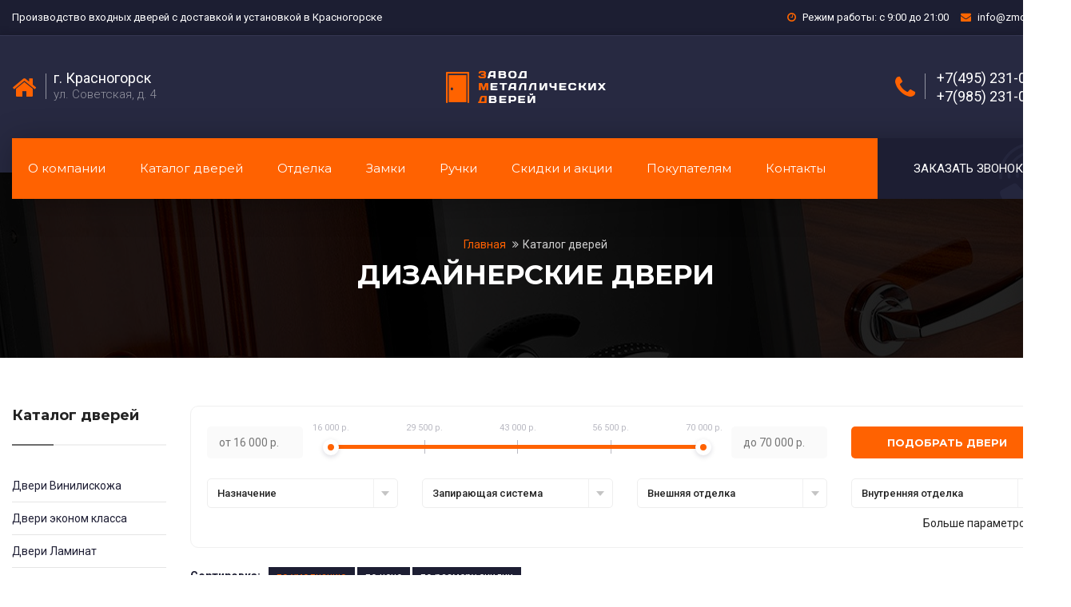

--- FILE ---
content_type: text/html; charset=UTF-8
request_url: https://krasnogorsk.zmddoors.ru/catalog/dizaynerskie-dveri/
body_size: 25775
content:
<!DOCTYPE html>
<html>
	<head>
        <meta charset="utf-8">
        <meta http-equiv="X-UA-Compatible" content="IE=edge">
        <meta name="viewport" content="width=device-width, initial-scale=1.0, maximum-scale=1.0, user-scalable=0">
        <title>Металлические дизайнерские двери от 16 000 руб. в Красногорске от «ЗМД»</title>
        <script src="/bitrix/templates/doors/assets/js/vendor/jquery-1.12.0.min.js"></script>
		<meta http-equiv="Content-Type" content="text/html; charset=UTF-8" />
<meta name="robots" content="index, follow" />
<meta name="description" content="В каталоге дизайнерских дверей представлены модели входных металлических дверей по цене от 16 000 руб. с бесплатной доставкой и установкой в Красногорске от «ЗМД». Любую модель возможно изготовить на заказ: любого размера, конструкции и комплектации." />
<link href="/bitrix/js/ui/fonts/opensans/ui.font.opensans.css?16567729242555" type="text/css"  rel="stylesheet" />
<link href="/bitrix/js/main/popup/dist/main.popup.bundle.min.css?165677291423804" type="text/css"  rel="stylesheet" />
<link href="/bitrix/cache/css/s1/doors/page_8dcf39280e9389aa8309227fb7da957c/page_8dcf39280e9389aa8309227fb7da957c_v1.css?176118244289841" type="text/css"  rel="stylesheet" />
<link href="/bitrix/cache/css/s1/doors/template_9abee6f34ecc42b5a8c6fffff6e404e4/template_9abee6f34ecc42b5a8c6fffff6e404e4_v1.css?17611821637165" type="text/css"  data-template-style="true" rel="stylesheet" />
<script type="text/javascript">if(!window.BX)window.BX={};if(!window.BX.message)window.BX.message=function(mess){if(typeof mess==='object'){for(let i in mess) {BX.message[i]=mess[i];} return true;}};</script>
<script type="text/javascript">(window.BX||top.BX).message({'JS_CORE_LOADING':'Загрузка...','JS_CORE_NO_DATA':'- Нет данных -','JS_CORE_WINDOW_CLOSE':'Закрыть','JS_CORE_WINDOW_EXPAND':'Развернуть','JS_CORE_WINDOW_NARROW':'Свернуть в окно','JS_CORE_WINDOW_SAVE':'Сохранить','JS_CORE_WINDOW_CANCEL':'Отменить','JS_CORE_WINDOW_CONTINUE':'Продолжить','JS_CORE_H':'ч','JS_CORE_M':'м','JS_CORE_S':'с','JSADM_AI_HIDE_EXTRA':'Скрыть лишние','JSADM_AI_ALL_NOTIF':'Показать все','JSADM_AUTH_REQ':'Требуется авторизация!','JS_CORE_WINDOW_AUTH':'Войти','JS_CORE_IMAGE_FULL':'Полный размер'});</script>

<script type="text/javascript" src="/bitrix/js/main/core/core.min.js?1656772913216224"></script>

<script>BX.setJSList(['/bitrix/js/main/core/core_ajax.js','/bitrix/js/main/core/core_promise.js','/bitrix/js/main/polyfill/promise/js/promise.js','/bitrix/js/main/loadext/loadext.js','/bitrix/js/main/loadext/extension.js','/bitrix/js/main/polyfill/promise/js/promise.js','/bitrix/js/main/polyfill/find/js/find.js','/bitrix/js/main/polyfill/includes/js/includes.js','/bitrix/js/main/polyfill/matches/js/matches.js','/bitrix/js/ui/polyfill/closest/js/closest.js','/bitrix/js/main/polyfill/fill/main.polyfill.fill.js','/bitrix/js/main/polyfill/find/js/find.js','/bitrix/js/main/polyfill/matches/js/matches.js','/bitrix/js/main/polyfill/core/dist/polyfill.bundle.js','/bitrix/js/main/core/core.js','/bitrix/js/main/polyfill/intersectionobserver/js/intersectionobserver.js','/bitrix/js/main/lazyload/dist/lazyload.bundle.js','/bitrix/js/main/polyfill/core/dist/polyfill.bundle.js','/bitrix/js/main/parambag/dist/parambag.bundle.js']);
BX.setCSSList(['/bitrix/js/main/lazyload/dist/lazyload.bundle.css','/bitrix/js/main/parambag/dist/parambag.bundle.css']);</script>
<script type="text/javascript">(window.BX||top.BX).message({'LANGUAGE_ID':'ru','FORMAT_DATE':'DD.MM.YYYY','FORMAT_DATETIME':'DD.MM.YYYY HH:MI:SS','COOKIE_PREFIX':'BITRIX_SM','SERVER_TZ_OFFSET':'10800','UTF_MODE':'Y','SITE_ID':'s1','SITE_DIR':'/','USER_ID':'','SERVER_TIME':'1769765199','USER_TZ_OFFSET':'0','USER_TZ_AUTO':'Y','bitrix_sessid':'75a4270285affe7ab6471fd451d0d479'});</script>


<script type="text/javascript"  src="/bitrix/cache/js/s1/doors/kernel_main/kernel_main_v1.js?1761182163163376"></script>
<script type="text/javascript"  src="/bitrix/cache/js/s1/doors/kernel_main_polyfill_customevent/kernel_main_polyfill_customevent_v1.js?17611821631051"></script>
<script type="text/javascript" src="/bitrix/js/ui/dexie/dist/dexie.bitrix.bundle.min.js?165677292260992"></script>
<script type="text/javascript" src="/bitrix/js/main/core/core_ls.min.js?16567729137365"></script>
<script type="text/javascript" src="/bitrix/js/main/core/core_frame_cache.min.js?165677291311264"></script>
<script type="text/javascript" src="/bitrix/js/main/popup/dist/main.popup.bundle.min.js?165677291463284"></script>
<script type="text/javascript">BX.setJSList(['/bitrix/js/main/core/core_fx.js','/bitrix/js/main/session.js','/bitrix/js/main/pageobject/pageobject.js','/bitrix/js/main/core/core_window.js','/bitrix/js/main/date/main.date.js','/bitrix/js/main/core/core_date.js','/bitrix/js/main/utils.js','/bitrix/js/main/polyfill/customevent/main.polyfill.customevent.js','/bitrix/templates/doors/components/bitrix/catalog.smart.filter/filter_catalog/script.js','/bitrix/templates/doors/components/bitrix/catalog/catalog_doors/bitrix/catalog.section/.default/script.js']);</script>
<script type="text/javascript">BX.setCSSList(['/bitrix/templates/doors/components/bitrix/catalog/catalog_doors/style.css','/bitrix/templates/doors/components/bitrix/catalog/catalog_doors/bitrix/catalog.section.list/.default/style.css','/bitrix/templates/doors/components/bitrix/catalog.smart.filter/filter_catalog/style.css','/bitrix/templates/doors/components/bitrix/catalog.smart.filter/filter_catalog/themes/blue/colors.css','/bitrix/templates/doors/components/bitrix/catalog/catalog_doors/bitrix/catalog.section/.default/style.css','/bitrix/components/bitrix/system.pagenavigation/templates/visual/style.css','/bitrix/templates/doors/components/bitrix/catalog/catalog_doors/bitrix/catalog.section/.default/themes/blue/style.css','/bitrix/templates/doors/components/bitrix/catalog.section.list/top_menu_catalog/style.css','/bitrix/templates/doors/components/bitrix/breadcrumb/breadcrumb/style.css']);</script>


<script type="text/javascript"  src="/bitrix/cache/js/s1/doors/page_9c7b7b3c5df3f549e6aa4c32a2a18bbe/page_9c7b7b3c5df3f549e6aa4c32a2a18bbe_v1.js?176118216365741"></script>
<script type="text/javascript">var _ba = _ba || []; _ba.push(["aid", "6f000a86cb791ae3d2130d823121440e"]); _ba.push(["host", "krasnogorsk.zmddoors.ru"]); (function() {var ba = document.createElement("script"); ba.type = "text/javascript"; ba.async = true;ba.src = (document.location.protocol == "https:" ? "https://" : "http://") + "bitrix.info/ba.js";var s = document.getElementsByTagName("script")[0];s.parentNode.insertBefore(ba, s);})();</script>




        <link rel="stylesheet" href="/bitrix/templates/doors/assets/css/bootstrap.min.css">
        <link rel="stylesheet" href="/bitrix/templates/doors/assets/css/magnific-popup.css">
        <link rel="stylesheet" href="/bitrix/templates/doors/assets/css/owl.carousel.min.css">
        <link rel="stylesheet" href="/bitrix/templates/doors/assets/css/font-awesome.min.css">
        <link rel="stylesheet" href="/bitrix/templates/doors/assets/fonts/flaticon/flaticon.css">
        <link rel="stylesheet" href="/bitrix/templates/doors/assets/css/ionicons.min.css">
        <link rel="stylesheet" href="/bitrix/templates/doors/assets/css/headline.css">
        <link rel="stylesheet" href="/bitrix/templates/doors/assets/css/animate.min.css">
        <link rel="stylesheet" href="/bitrix/templates/doors/assets/css/material-design-iconic-font.min.css">
        <link rel="stylesheet" href="/bitrix/templates/doors/assets/css/meanmenu.css">
        <link rel="stylesheet" href="/bitrix/templates/doors/assets/css/Pe-icon-7-stroke.css">
        <link rel="stylesheet" href="/bitrix/templates/doors/assets/css/bundle.css">
        <link rel="stylesheet" href="/bitrix/templates/doors/assets/css/style.css">
        <link rel="stylesheet" href="/bitrix/templates/doors/assets/css/responsive.css">
        <link href="https://fonts.googleapis.com/css?family=Montserrat:300,400,700|Roboto:300,400,400i,500,700&amp;subset=cyrillic-ext" rel="stylesheet">
        <link rel="stylesheet" href="/bitrix/templates/doors/assets/css/jquery.fancybox.min.css">
        <link rel="icon" href="https://krasnogorsk.zmddoors.ru/favicon.svg" type="image/svg">
        <script src="/bitrix/templates/doors/assets/js/vendor/modernizr-2.8.3.min.js"></script>
        <!-- Yandex.Metrika counter --> <script type="text/javascript" > (function(m,e,t,r,i,k,a){m[i]=m[i]||function(){(m[i].a=m[i].a||[]).push(arguments)}; m[i].l=1*new Date();k=e.createElement(t),a=e.getElementsByTagName(t)[0],k.async=1,k.src=r,a.parentNode.insertBefore(k,a)}) (window, document, "script", "https://mc.yandex.ru/metrika/tag.js", "ym"); ym(71618644, "init", { clickmap:true, trackLinks:true, accurateTrackBounce:true, webvisor:true }); </script> <noscript><div><img src="https://mc.yandex.ru/watch/71618644" style="position:absolute; left:-9999px;" alt="" /></div></noscript> <!-- /Yandex.Metrika counter -->
        <meta name="yandex-verification" content="411622b579a01a24" />

    </head>
    <body>
    <div id="panel">
            </div>
    <header class="">

        <div class="header-top-line">
            <div class="container">
                <div class="row">
                    <div class="col-lg-6 col-md-6 col-sm-8 col-xs-12">
                        <div class="widget text-white">
                            Производство входных дверей с доставкой и установкой в Красногорске                        </div>
                    </div>
                    <div class="col-lg-6 col-md-6 col-sm-4 hidden-xs">
                        <div class="widget text-white text-right cont-info-top-wrap">
                            <div class="cont-info-top hidden-sm">
                                <i class="icon fa fa-clock-o"></i> Режим работы: с 9:00 до 21:00
                            </div>
                            <div class="cont-info-top">
                                <i class="icon fa fa-envelope"></i> <a href="mailto:info@zmddoor.ru">info@zmddoor.ru</a>
                            </div>
                        </div>
                    </div>
                </div>
            </div>
        </div>
        <div class="header-top-area">
            <div class="container">
                <div class="row">
                    <div class="col-lg-12 col-md-12 col-sm-12 header site-branding col-xs-12">

                        <div class="header-bk header-left">
                            <div class="header-text">
                                <div class="header-icon">
                                    <i class="fa fa-home"></i>
                                </div>
                                <div class="header-info">
                                    <span class="phone">г. Красногорск</span>
                                    <span class="gmail">ул. Советская, д. 4</span>
                                </div>
                            </div>
                        </div>
                        <div class="header-bk header-center">
                            <div class="header-logo">
                                <a href="/"><img src="/bitrix/templates/doors/assets/img/logo/1.png" alt="«ЗМД» - завод металлических дверей" title="«ЗМД» - завод металлических дверей" /></a>
                            </div>
                        </div>
                        <div class="header-bk header-right">

                            <div class="header-text">
                                <div class="header-icon">
                                    <i class="fa fa-phone"></i>
                                    <i class="paint-roller"></i>
                                </div>
                                <div class="header-info">

                                                                            <span class="phone phone_two"><a href="tel:+7(495) 231-04-09">+7(495) 231-04-09</a></span>
                                        <span class="phone phone_two"><a href="tel:+7(985) 231-04-09">+7(985) 231-04-09</a></span>
                                                                    </div>
                            </div>
                        </div>
                    </div>
                </div>
            </div>
        </div>

        <div id="header-sticky" class="main-menu-area">

            <div class="container">
                <div class="row">
                    <div class="col-lg-12 col-md-12 col-xs-12">
                        <nav class="navbar navbar-default navbar-mobile">
                            <div class="container-fluid">
                                <!-- Brand and toggle get grouped for better mobile display -->
                                <div class="navbar-header">
                                    <button type="button" class="navbar-toggle collapsed" data-toggle="collapse" data-target="#bs-example-navbar-collapse-1" aria-expanded="false">
                                        <span class="sr-only">Показать меню</span>
                                        <span class="icon-bar"></span>
                                        <span class="icon-bar"></span>
                                        <span class="icon-bar"></span>
                                    </button>
                                    <div class="navbar-brand" href="#">
                                        <div class="header-text">
                                            <div class="header-icon">
                                                <a href="tel:+7(495) 231-04-09"><i class="fa fa-phone"></i></a>
                                                <i class="paint-roller"></i>
                                            </div>
                                            <div class="header-info">
                                                <span class="phone"><a href="tel:+7(495) 231-04-09">+7(495) 231-04-09</a></span>
                                                <span class="gmail">info@zmddoor.ru</span>
                                            </div>
                                        </div>

                                    </div>
                                </div>

                                <div class="collapse navbar-collapse" id="bs-example-navbar-collapse-1">
                                    <ul class="nav navbar-nav">
                                        <li class=""><a href="/">Главная</a></li>
                                        <li><a href="/o-kompanii/">О компании</a></li>
                                        <li class="dropdown">
                                            <a href="#" class="dropdown-toggle" data-toggle="dropdown" role="button" aria-haspopup="true" aria-expanded="false">Каталог дверей <span class="caret"></span></a>
                                            <ul class="dropdown-menu cat-menu-top-mob">

                                            </ul>
                                        </li>
                                        <li><a href="/katalog-otdelki/">Отделка</a></li>
                                        <li><a href="/katalog-zamkov/">Замки</a></li>
                                        <li><a href="/katalog-ruchek/">Ручки</a></li>
                                        <li class="dropdown">
                                            <a href="#" class="dropdown-toggle" data-toggle="dropdown" role="button" aria-haspopup="true" aria-expanded="false">Покупателям <span class="caret"></span></a>
                                            <ul class="dropdown-menu">
                                                <li class="top_cat_m_item"><a href="/tseny/"><i class="fa fa-angle-right"></i> Цены</a></li>
                                                <li class="top_cat_m_item"><a href="/kak-zakazat/"><i class="fa fa-angle-right"></i> Как заказать</a></li>
                                                <li class="top_cat_m_item"><a href="/oplata/"><i class="fa fa-angle-right"></i> Способы оплаты</a></li>
                                                <li class="top_cat_m_item"><a href="/garantiya/"><i class="fa fa-angle-right"></i> Гарантия</a></li>
                                                <li class="top_cat_m_item"><a href="/dostavka-i-ustanovka/"><i class="fa fa-angle-right"></i> Доставка и установка</a></li>
                                                <li class="top_cat_m_item"><a href="/nashi-raboty/"><i class="fa fa-angle-right"></i> Фото наших работ</a></li>
                                            </ul>
                                        </li>
                                        <li><a href="/sale/">Скидки и акции</a></li>
                                        <li><a href="/kontakty/">Контакты</a></li>

                                    </ul>
                                </div><!-- /.navbar-collapse -->
                            </div><!-- /.container-fluid -->
                        </nav>
                        <div class="top-menu-wrap">
                            <div class="main-menu">
                                <nav class="osn-top-menu">
                                    <ul>
                                        <li><a href="/o-kompanii/">О компании</a></li>
                                        <li><a href="">Каталог дверей</a>
                                            <ul class="sub-menu cat-doors-top cat-menu-top">
                                                <div class="bx_catalog_text"><ul class="bx_catalog_text_ul">
            <li class="top_cat_m_item" id="bx_1847241719_19">
                    <a class="top_cat_m_item_link" href="/catalog/viniliskozha/"><i class="fa fa-angle-right"></i> Винилискожа</a>
                                </li>            <li class="top_cat_m_item" id="bx_1847241719_111">
                    <a class="top_cat_m_item_link" href="/catalog/dveri-ekonom/"><i class="fa fa-angle-right"></i> Эконом класса</a>
                                </li>            <li class="top_cat_m_item" id="bx_1847241719_21">
                    <a class="top_cat_m_item_link" href="/catalog/laminat/"><i class="fa fa-angle-right"></i> Ламинат</a>
                                </li>            <li class="top_cat_m_item" id="bx_1847241719_22">
                    <a class="top_cat_m_item_link" href="/catalog/poroshkovoe-napylenie/"><i class="fa fa-angle-right"></i> Порошковое напыление</a>
                                </li>            <li class="top_cat_m_item" id="bx_1847241719_20">
                    <a class="top_cat_m_item_link" href="/catalog/mdf-pvf/"><i class="fa fa-angle-right"></i> МДФ ПВХ</a>
                                </li>            <li class="top_cat_m_item" id="bx_1847241719_23">
                    <a class="top_cat_m_item_link" href="/catalog/massiv-duba/"><i class="fa fa-angle-right"></i> Массив дуба</a>
                                </li>            <li class="top_cat_m_item" id="bx_1847241719_26">
                    <a class="top_cat_m_item_link" href="/catalog/dveri-s-kovkoy/"><i class="fa fa-angle-right"></i> С ковкой</a>
                                </li>            <li class="top_cat_m_item" id="bx_1847241719_25">
                    <a class="top_cat_m_item_link" href="/catalog/dveri-s-zerkalom/"><i class="fa fa-angle-right"></i> С зеркалом</a>
                                </li>            <li class="top_cat_m_item" id="bx_1847241719_30">
                    <a class="top_cat_m_item_link" href="/catalog/dveri-s-termorazryvom/"><i class="fa fa-angle-right"></i> С терморазрывом</a>
                                </li>            <li class="top_cat_m_item" id="bx_1847241719_91">
                    <a class="top_cat_m_item_link" href="/catalog/dveri-v-dom/"><i class="fa fa-angle-right"></i> В дом</a>
                                </li>            <li class="top_cat_m_item" id="bx_1847241719_89">
                    <a class="top_cat_m_item_link" href="/catalog/dveri-v-kvartiru/"><i class="fa fa-angle-right"></i> В квартиру</a>
                                </li>            <li class="top_cat_m_item" id="bx_1847241719_55">
                    <a class="top_cat_m_item_link" href="/catalog/dveri-dlya-dachi/"><i class="fa fa-angle-right"></i> Для дачи</a>
                                </li>            <li class="top_cat_m_item" id="bx_1847241719_92">
                    <a class="top_cat_m_item_link" href="/catalog/elitnye-dveri/"><i class="fa fa-angle-right"></i> Элитные </a>
                                </li>            <li class="top_cat_m_item" id="bx_1847241719_90">
                    <a class="top_cat_m_item_link" href="/catalog/dveri-v-kottedzh/"><i class="fa fa-angle-right"></i> В коттедж</a>
                                </li>            <li class="top_cat_m_item" id="bx_1847241719_97">
                    <a class="top_cat_m_item_link" href="/catalog/ofisnye-dveri/"><i class="fa fa-angle-right"></i> Офисные</a>
                                </li>            <li class="top_cat_m_item" id="bx_1847241719_67">
                    <a class="top_cat_m_item_link" href="/catalog/arochnye-dveri/"><i class="fa fa-angle-right"></i> Арочные</a>
                                </li>            <li class="top_cat_m_item" id="bx_1847241719_141">
                    <a class="top_cat_m_item_link" href="/catalog/belye-dveri/"><i class="fa fa-angle-right"></i> Белые</a>
                                </li>            <li class="top_cat_m_item" id="bx_1847241719_101">
                    <a class="top_cat_m_item_link" href="/catalog/bolshie-dveri/"><i class="fa fa-angle-right"></i> Большие</a>
                                </li>            <li class="top_cat_m_item" id="bx_1847241719_99">
                    <a class="top_cat_m_item_link" href="/catalog/bronirovannye-dveri/"><i class="fa fa-angle-right"></i> Бронированные</a>
                                </li>            <li class="top_cat_m_item" id="bx_1847241719_105">
                    <a class="top_cat_m_item_link" href="/catalog/vzlomostoykie-dveri/"><i class="fa fa-angle-right"></i> Взломостойкие</a>
                                </li>            <li class="top_cat_m_item" id="bx_1847241719_110">
                    <a class="top_cat_m_item_link" href="/catalog/vnutrennie-dveri/"><i class="fa fa-angle-right"></i> Внутренние</a>
                                </li>            <li class="top_cat_m_item" id="bx_1847241719_104">
                    <a class="top_cat_m_item_link" href="/catalog/vysokie-dveri/"><i class="fa fa-angle-right"></i> Высокие</a>
                                </li>            <li class="top_cat_m_item" id="bx_1847241719_58">
                    <a class="top_cat_m_item_link" href="/catalog/dveri-v-kassu/"><i class="fa fa-angle-right"></i> В кассу</a>
                                </li>            <li class="top_cat_m_item" id="bx_1847241719_61">
                    <a class="top_cat_m_item_link" href="/catalog/dveri-v-kotelnuyu/"><i class="fa fa-angle-right"></i> В котельную</a>
                                </li>            <li class="top_cat_m_item" id="bx_1847241719_59">
                    <a class="top_cat_m_item_link" href="/catalog/dveri-kkho-kkhn/"><i class="fa fa-angle-right"></i> КХО, КХН</a>
                                </li>            <li class="top_cat_m_item" id="bx_1847241719_85">
                    <a class="top_cat_m_item_link" href="/catalog/mdf-vinorit/"><i class="fa fa-angle-right"></i> Винорит</a>
                                </li>            <li class="top_cat_m_item" id="bx_1847241719_86">
                    <a class="top_cat_m_item_link" href="/catalog/mdf-filenchatyy/"><i class="fa fa-angle-right"></i> Филенчатые</a>
                                </li>            <li class="top_cat_m_item" id="bx_1847241719_70">
                    <a class="top_cat_m_item_link" href="/catalog/mdf-shpon/"><i class="fa fa-angle-right"></i> МДФ шпон</a>
                                </li>            <li class="top_cat_m_item" id="bx_1847241719_66">
                    <a class="top_cat_m_item_link" href="/catalog/dveri-metallobaget/"><i class="fa fa-angle-right"></i> Металлобагет</a>
                                </li>            <li class="top_cat_m_item" id="bx_1847241719_142">
                    <a class="top_cat_m_item_link" href="/catalog/dveri-na-zakaz/"><i class="fa fa-angle-right"></i> На заказ</a>
                                </li>            <li class="top_cat_m_item" id="bx_1847241719_80">
                    <a class="top_cat_m_item_link" href="/catalog/dveri-s-vitrazhom/"><i class="fa fa-angle-right"></i> С витражом</a>
                                </li>            <li class="top_cat_m_item" id="bx_1847241719_78">
                    <a class="top_cat_m_item_link" href="/catalog/okras-nitroemalyu/"><i class="fa fa-angle-right"></i> С нитроэмалью</a>
                                </li>            <li class="top_cat_m_item" id="bx_1847241719_81">
                    <a class="top_cat_m_item_link" href="/catalog/dveri-s-fotopechatyu/"><i class="fa fa-angle-right"></i> С фотопечатью</a>
                                </li>            <li class="top_cat_m_item" id="bx_1847241719_107">
                    <a class="top_cat_m_item_link" href="/catalog/dveri-s-framugoy/"><i class="fa fa-angle-right"></i> С фрамугой</a>
                                </li>            <li class="top_cat_m_item" id="bx_1847241719_79">
                    <a class="top_cat_m_item_link" href="/catalog/dveri-so-steklom/"><i class="fa fa-angle-right"></i> Со стеклом</a>
                                </li>            <li class="top_cat_m_item" id="bx_1847241719_35">
                    <a class="top_cat_m_item_link" href="/catalog/dveri-tryekhkonturnye/"><i class="fa fa-angle-right"></i> Трёхконтурные</a>
                                </li>            <li class="top_cat_m_item" id="bx_1847241719_39">
                    <a class="top_cat_m_item_link" href="/catalog/dvukhstvorchatye/"><i class="fa fa-angle-right"></i> Двухстворчатые</a>
                                </li>            <li class="top_cat_m_item" id="bx_1847241719_98">
                    <a class="top_cat_m_item_link" href="/catalog/dizaynerskie-dveri/"><i class="fa fa-angle-right"></i> Дизайнерские</a>
                                </li>            <li class="top_cat_m_item" id="bx_1847241719_60">
                    <a class="top_cat_m_item_link" href="/catalog/dlya-transformatornykh/"><i class="fa fa-angle-right"></i> Для трансформаторных</a>
                                </li>            <li class="top_cat_m_item" id="bx_1847241719_106">
                    <a class="top_cat_m_item_link" href="/catalog/zvukoizolyatsionnye-dveri/"><i class="fa fa-angle-right"></i> Звукоизоляционные</a>
                                </li>            <li class="top_cat_m_item" id="bx_1847241719_103">
                    <a class="top_cat_m_item_link" href="/catalog/krasivye-dveri/"><i class="fa fa-angle-right"></i> Красивые</a>
                                </li>            <li class="top_cat_m_item" id="bx_1847241719_143">
                    <a class="top_cat_m_item_link" href="/catalog/naruzhnye-dveri/"><i class="fa fa-angle-right"></i> Наружные</a>
                                </li>            <li class="top_cat_m_item" id="bx_1847241719_51">
                    <a class="top_cat_m_item_link" href="/catalog/paradnye-dveri/"><i class="fa fa-angle-right"></i> Парадные</a>
                                </li>            <li class="top_cat_m_item" id="bx_1847241719_139">
                    <a class="top_cat_m_item_link" href="/catalog/serye-dveri/"><i class="fa fa-angle-right"></i> Серые</a>
                                </li>            <li class="top_cat_m_item" id="bx_1847241719_140">
                    <a class="top_cat_m_item_link" href="/catalog/tyemnye-dveri/"><i class="fa fa-angle-right"></i> Тёмные</a>
                                </li>            <li class="top_cat_m_item" id="bx_1847241719_100">
                    <a class="top_cat_m_item_link" href="/catalog/ulichnye-dveri/"><i class="fa fa-angle-right"></i> Уличные</a>
                                </li>            <li class="top_cat_m_item" id="bx_1847241719_102">
                    <a class="top_cat_m_item_link" href="/catalog/uteplennye-dveri/"><i class="fa fa-angle-right"></i> Утепленные</a>
                                </li>            <li class="top_cat_m_item" id="bx_1847241719_29">
                    <a class="top_cat_m_item_link" href="/catalog/protivopozharnye-dveri/"><i class="fa fa-angle-right"></i> Противопожарные</a>
                                </li>            <li class="top_cat_m_item" id="bx_1847241719_24">
                    <a class="top_cat_m_item_link" href="/catalog/tamburnye-dveri/"><i class="fa fa-angle-right"></i> Тамбурные</a>
                                </li>            <li class="top_cat_m_item" id="bx_1847241719_28">
                    <a class="top_cat_m_item_link" href="/catalog/tekhnicheskie-dveri/"><i class="fa fa-angle-right"></i> Технические</a>
                                </li></ul>
<div style="clear: both;"></div></div>
                                            </ul>
                                        </li>
                                        <li><a href="/katalog-otdelki/">Отделка</a></li>
                                        <li><a href="/katalog-zamkov/">Замки</a></li>
                                        <li><a href="/katalog-ruchek/">Ручки</a></li>
                                        <li><a href="/sale/">Скидки и акции</a></li>
                                        <li class="sub-sm"><a href="#">Покупателям</a>
                                            <ul class="sub-menu">
                                                <li><a href="/tseny/">Цены</a></li>
                                                <li><a href="/kak-zakazat/">Как заказать</a></li>
                                                <li><a href="/oplata/">Способы оплаты</a></li>
                                                <li><a href="/garantiya/">Гарантия</a></li>
                                                <li><a href="/dostavka-i-ustanovka/">Доставка и установка</a></li>
                                                <li><a href="/nashi-raboty/">Фото наших работ</a></li>
                                            </ul>
                                        </li>
                                        <li><a href="/kontakty/">Контакты</a></li>
                                    </ul>
                                </nav>
                            </div>
                            <div class="make-appointment">
                                <i class="flaticon-technology-1"></i>
                                <a href="#pozvonim">Заказать звонок</a>
                            </div>

                            <div class="col-xs-12 visible-xs"><div class="mobile-menu"></div></div>
                        </div>
                    </div>
                </div>
            </div>
        </div>
    </header>




                    <div class="breadcrumb-banner-area ptb-80 bg-opacity" style="background-image:url(/bitrix/templates/doors/assets/img/bg1.jpg)">
                <div class="container">
                    <div class="row">
                        <div class="col-md-12">
                            <div class="breadcrumb-text text-center">
                                <div class="bread-crumb"><a id="bx_breadcrumb_0" href="/" title="Главная">
					        Главная
				        </a><a class="current">Каталог дверей</a></div>                                <h1>Дизайнерские двери</h1>
                            </div>
                        </div>
                    </div>
                </div>
            </div>

        




<section class="section-shop catalog-sections-wrap catalog-door-wrap pt-120 pb-90">
    <div class="container">
        <div class="row clearfix">

			<div class="hidden-xs hidden-sm col-md-2">
				<div class="sidebar-wrap clearfix">
                    <div class="widget cat-door-list-sb">
                        <h6 class="widget-title">Каталог дверей</h6>
                        
<div class="bx_catalog_text"><div class="list">
            <ul class="sb-categories">

                            <!--<li class="title_cat_list"></li>-->
                
                    <li id="bx_4145281613_19">
                        <a href="/catalog/viniliskozha/">
                            Двери  Винилискожа
                                                    </a>
                    </li>
                
                    <li id="bx_4145281613_111">
                        <a href="/catalog/dveri-ekonom/">
                            Двери эконом класса
                                                    </a>
                    </li>
                
                    <li id="bx_4145281613_21">
                        <a href="/catalog/laminat/">
                            Двери Ламинат
                                                    </a>
                    </li>
                
                    <li id="bx_4145281613_22">
                        <a href="/catalog/poroshkovoe-napylenie/">
                            Двери Порошок
                                                    </a>
                    </li>
                
                    <li id="bx_4145281613_20">
                        <a href="/catalog/mdf-pvf/">
                            Двери МДФ ПВХ
                                                    </a>
                    </li>
                
                    <li id="bx_4145281613_23">
                        <a href="/catalog/massiv-duba/">
                            Двери Массив дуба
                                                    </a>
                    </li>
                
                    <li id="bx_4145281613_26">
                        <a href="/catalog/dveri-s-kovkoy/">
                            Двери с ковкой
                                                    </a>
                    </li>
                
                    <li id="bx_4145281613_25">
                        <a href="/catalog/dveri-s-zerkalom/">
                            Двери с зеркалом
                                                    </a>
                    </li>
                
                    <li id="bx_4145281613_30">
                        <a href="/catalog/dveri-s-termorazryvom/">
                            Двери с терморазрывом
                                                    </a>
                    </li>
                
                    <li id="bx_4145281613_91">
                        <a href="/catalog/dveri-v-dom/">
                            Двери в дом
                                                    </a>
                    </li>
                
                    <li id="bx_4145281613_89">
                        <a href="/catalog/dveri-v-kvartiru/">
                            Двери в квартиру
                                                    </a>
                    </li>
                
                    <li id="bx_4145281613_55">
                        <a href="/catalog/dveri-dlya-dachi/">
                            Двери для дачи
                                                    </a>
                    </li>
                
                    <li id="bx_4145281613_92">
                        <a href="/catalog/elitnye-dveri/">
                            Элитные двери
                                                    </a>
                    </li>
                
                    <li id="bx_4145281613_90">
                        <a href="/catalog/dveri-v-kottedzh/">
                            Двери в коттедж
                                                    </a>
                    </li>
                
                    <li id="bx_4145281613_97">
                        <a href="/catalog/ofisnye-dveri/">
                            Офисные двери
                                                    </a>
                    </li>
                
                    <li id="bx_4145281613_67">
                        <a href="/catalog/arochnye-dveri/">
                            Арочные двери
                                                    </a>
                    </li>
                
                    <li id="bx_4145281613_141">
                        <a href="/catalog/belye-dveri/">
                            Белые двери
                                                    </a>
                    </li>
                
                    <li id="bx_4145281613_101">
                        <a href="/catalog/bolshie-dveri/">
                            Большие двери
                                                    </a>
                    </li>
                
                    <li id="bx_4145281613_99">
                        <a href="/catalog/bronirovannye-dveri/">
                            Бронированные двери
                                                    </a>
                    </li>
                
                    <li id="bx_4145281613_105">
                        <a href="/catalog/vzlomostoykie-dveri/">
                            Взломостойкие двери
                                                    </a>
                    </li>
                
                    <li id="bx_4145281613_110">
                        <a href="/catalog/vnutrennie-dveri/">
                            Внутренние двери
                                                    </a>
                    </li>
                
                    <li id="bx_4145281613_104">
                        <a href="/catalog/vysokie-dveri/">
                            Высокие двери
                                                    </a>
                    </li>
                
                    <li id="bx_4145281613_58">
                        <a href="/catalog/dveri-v-kassu/">
                            Двери в кассу
                                                    </a>
                    </li>
                
                    <li id="bx_4145281613_61">
                        <a href="/catalog/dveri-v-kotelnuyu/">
                            Двери в котельную
                                                    </a>
                    </li>
                
                    <li id="bx_4145281613_59">
                        <a href="/catalog/dveri-kkho-kkhn/">
                            Двери КХО, КХН
                                                    </a>
                    </li>
                
                    <li id="bx_4145281613_85">
                        <a href="/catalog/mdf-vinorit/">
                            Двери МДФ винорит
                                                    </a>
                    </li>
                
                    <li id="bx_4145281613_86">
                        <a href="/catalog/mdf-filenchatyy/">
                            Двери МДФ филенчатый
                                                    </a>
                    </li>
                
                    <li id="bx_4145281613_70">
                        <a href="/catalog/mdf-shpon/">
                            Двери МДФ шпон
                                                    </a>
                    </li>
                
                    <li id="bx_4145281613_66">
                        <a href="/catalog/dveri-metallobaget/">
                            Двери металлобагет
                                                    </a>
                    </li>
                
                    <li id="bx_4145281613_142">
                        <a href="/catalog/dveri-na-zakaz/">
                            Двери на заказ
                                                    </a>
                    </li>
                
                    <li id="bx_4145281613_80">
                        <a href="/catalog/dveri-s-vitrazhom/">
                            Двери с витражом
                                                    </a>
                    </li>
                
                    <li id="bx_4145281613_78">
                        <a href="/catalog/okras-nitroemalyu/">
                            Двери с нитроэмалью
                                                    </a>
                    </li>
                
                    <li id="bx_4145281613_81">
                        <a href="/catalog/dveri-s-fotopechatyu/">
                            Двери с фотопечатью
                                                    </a>
                    </li>
                
                    <li id="bx_4145281613_107">
                        <a href="/catalog/dveri-s-framugoy/">
                            Двери с фрамугой
                                                    </a>
                    </li>
                
                    <li id="bx_4145281613_79">
                        <a href="/catalog/dveri-so-steklom/">
                            Двери со стеклом
                                                    </a>
                    </li>
                
                    <li id="bx_4145281613_35">
                        <a href="/catalog/dveri-tryekhkonturnye/">
                            Двери трёхконтурные
                                                    </a>
                    </li>
                
                    <li id="bx_4145281613_39">
                        <a href="/catalog/dvukhstvorchatye/">
                            Двухстворчатые двери
                                                    </a>
                    </li>
                
                    <li id="bx_4145281613_98">
                        <a href="/catalog/dizaynerskie-dveri/">
                            Дизайнерские двери
                                                    </a>
                    </li>
                
                    <li id="bx_4145281613_60">
                        <a href="/catalog/dlya-transformatornykh/">
                            Для трансформаторных
                                                    </a>
                    </li>
                
                    <li id="bx_4145281613_106">
                        <a href="/catalog/zvukoizolyatsionnye-dveri/">
                            Звукоизоляционные двери
                                                    </a>
                    </li>
                
                    <li id="bx_4145281613_103">
                        <a href="/catalog/krasivye-dveri/">
                            Красивые двери
                                                    </a>
                    </li>
                
                    <li id="bx_4145281613_143">
                        <a href="/catalog/naruzhnye-dveri/">
                            Наружные двери
                                                    </a>
                    </li>
                
                    <li id="bx_4145281613_51">
                        <a href="/catalog/paradnye-dveri/">
                            Парадные двери
                                                    </a>
                    </li>
                
                    <li id="bx_4145281613_139">
                        <a href="/catalog/serye-dveri/">
                            Серые двери
                                                    </a>
                    </li>
                
                    <li id="bx_4145281613_140">
                        <a href="/catalog/tyemnye-dveri/">
                            Тёмные двери
                                                    </a>
                    </li>
                
                    <li id="bx_4145281613_100">
                        <a href="/catalog/ulichnye-dveri/">
                            Уличные двери
                                                    </a>
                    </li>
                
                    <li id="bx_4145281613_102">
                        <a href="/catalog/uteplennye-dveri/">
                            Утепленные двери
                                                    </a>
                    </li>
                
                    <li id="bx_4145281613_29">
                        <a href="/catalog/protivopozharnye-dveri/">
                            Противопожарные двери
                                                    </a>
                    </li>
                
                    <li id="bx_4145281613_24">
                        <a href="/catalog/tamburnye-dveri/">
                            Тамбурные двери
                                                    </a>
                    </li>
                
                    <li id="bx_4145281613_28">
                        <a href="/catalog/tekhnicheskie-dveri/">
                            Технические двери
                                                    </a>
                    </li>
                                        </ul>
            </div>
<div style="clear: both;"></div></div>
                    </div>
				</div>
			</div>


			<div class="col-xs-12 col-sm-12 col-md-10">
				<div class="grid-content clearfix">

<div class="catalog-top-block">
        

    <div id="filter">
            <div class="row">
                <div class="col-md-12">

                    <div class="filter-inner catalog-filter">

                                                                                <div class="bx-filter bx-filter-cat bx-blue ">
	<div class="bx-filter-section container-fluid">
        <div class="finter-btn-close">Закрыть <i class="fa fa-times"></i></div>
		
		<form name="_form" action="/catalog/dizaynerskie-dveri/" method="get" class="smartfilter">
						<div class="row row-os">
														<div class="col-lg-12 bx-filter-parameters-box bx-active type-A code-PRICE ">
					<span class="bx-filter-container-modef"></span>
                        <!--<div class="bx-filter-parameters-box-title-sw">
                                                    </div>-->
                        

						<div class="bx-filter-block" data-role="bx_filter_block">
							<div class="row bx-filter-parameters-box-container">
																	
                                    <div class="col-filter-fx col-filter-price-block col-md-12 ">
                                        <div class="row">
                                            <div class="col-md-9 filter-price-block-col">
												<div class="filter-price-block">
													
													<div class="bx-filter-parameters-box-container-block bx-left">
														<div class="bx-filter-input-container">
															<input
																placeholder="от 16 000 р."
																class="min-price"
																type="text"
																name="arrFilterCat_3_MIN"
																id="arrFilterCat_3_MIN"
																value=""
																size="5"
																onkeyup="smartFilter.keyup(this)"
															/>
														</div>
													</div>
																											<div class="bx-ui-slider-track-container">
															<div class="bx-ui-slider-track" id="drag_track_3">
																																<div class="bx-ui-slider-part p1"><span>16 000 р.</span></div>
																<div class="bx-ui-slider-part p2"><span>29 500 р.</span></div>
																<div class="bx-ui-slider-part p3"><span>43 000 р.</span></div>
																<div class="bx-ui-slider-part p4"><span>56 500 р.</span></div>
																<div class="bx-ui-slider-part p5"><span>70 000 р.</span></div>

																<div class="bx-ui-slider-pricebar-vd" style="left: 0;right: 0;" id="colorUnavailableActive_3"></div>
																<div class="bx-ui-slider-pricebar-vn" style="left: 0;right: 0;" id="colorAvailableInactive_3"></div>
																<div class="bx-ui-slider-pricebar-v"  style="left: 0;right: 0;" id="colorAvailableActive_3"></div>
																<div class="bx-ui-slider-range" 	id="drag_tracker_3"  style="left: 0;right: 0;">
																	<a class="bx-ui-slider-handle hand-custom left"  style="left:0;" href="javascript:void(0)" id="left_slider_3"></a>
																	<a class="bx-ui-slider-handle hand-custom right" style="right:0;" href="javascript:void(0)" id="right_slider_3"></a>
																</div>
															</div>
															<div class="bx-filter-popup-result bx-result-custom" id="modef" style="display:none;">
																Найдено подходящих моделей: <span id="modef_num">0</span><span class="modef_num_p">шт.</span>
															</div>
														</div>
																										<div class="bx-filter-parameters-box-container-block bx-right">
														<div class="bx-filter-input-container">
															<input
																placeholder="до 70 000 р."
																class="max-price"
																type="text"
																name="arrFilterCat_3_MAX"
																id="arrFilterCat_3_MAX"
																value=""
																size="5"
																onkeyup="smartFilter.keyup(this)"
															/>
														</div>
													</div>
																									</div>

                                            </div>
											                                            <div class="col-md-3 filter-price-block-btn">
                                                <button class="link-btn btn-filter-set btn-br"
                                                        type="submit"
                                                        id="set_filter"
                                                        name="set_filter"
                                                        value="Подобрать двери">
                                                    <span>Подобрать двери</span>
                                                </button>
                                            </div>
											                                        </div>
                                    </div>

																	<script type="text/javascript">
										BX.ready(function(){
											window['trackBar3'] = new BX.Iblock.SmartFilter({'leftSlider':'left_slider_3','rightSlider':'right_slider_3','tracker':'drag_tracker_3','trackerWrap':'drag_track_3','minInputId':'arrFilterCat_3_MIN','maxInputId':'arrFilterCat_3_MAX','minPrice':'16000','maxPrice':'70000','curMinPrice':'','curMaxPrice':'','fltMinPrice':'16000','fltMaxPrice':'70000','precision':'0','colorUnavailableActive':'colorUnavailableActive_3','colorAvailableActive':'colorAvailableActive_3','colorAvailableInactive':'colorAvailableInactive_3'});
										});
									</script>
															</div>
							<div style="clear: both"></div>
						</div>
					</div>
															<div class="col-lg-12 bx-filter-parameters-box  type-F code-FL_NAZNACHENIE ">
					<span class="bx-filter-container-modef"></span>
                        <!--<div class="bx-filter-parameters-box-title-sw">
                                                    </div>-->
                                                <div class="bx-filter-parameters-box-title" onclick="smartFilter.hideFilterProps(this)">
								<span class="bx-filter-parameters-box-hint">
																			<span class="filter-hint-block filter-hint-block_78">
											<i id="item_title_hint_78" class="filter-item-title-hint fa fa-question-circle"></i>
											<span class="filter-hint-block-desc desc_hint_78">
												Желаемое место установки входной двери											</span>
										</span>

										
									
                                    <span class="prop-name">Назначение</span>
                                    <span class="trgl">
                                        <i data-role="prop_angle" class="triangle-icon triangle-down"></i>
                                         <span class="prop-count">0</span>
                                    </span>

								</span>
                        </div>
                        

						<div class="bx-filter-block" data-role="bx_filter_block">
							<div class="row bx-filter-parameters-box-container">
								

											<div class="col-md-12">
																									<div class="checkbox">
														<div class="input-entry">
															<input class="checkbox-form"
																   type="checkbox"
																   id="arrFilterCat_78_1547219295"
																   name="arrFilterCat_78_1547219295"
																   value="Y"
																																   onclick="smartFilter.click(this)">
															<label data-role="label_arrFilterCat_78_1547219295" class="clearfix bx-filter-param-label " for="arrFilterCat_78_1547219295">
																<span class="sp-check"><i class="fa fa-check"></i></span>
																																<span class="bx-filter-param-text checkbox-text">
																Квартира																																</span>
															</label>
														</div>
													</div>
																									<div class="checkbox">
														<div class="input-entry">
															<input class="checkbox-form"
																   type="checkbox"
																   id="arrFilterCat_78_3042645098"
																   name="arrFilterCat_78_3042645098"
																   value="Y"
																																   onclick="smartFilter.click(this)">
															<label data-role="label_arrFilterCat_78_3042645098" class="clearfix bx-filter-param-label " for="arrFilterCat_78_3042645098">
																<span class="sp-check"><i class="fa fa-check"></i></span>
																																<span class="bx-filter-param-text checkbox-text">
																Коттедж																																</span>
															</label>
														</div>
													</div>
																									<div class="checkbox">
														<div class="input-entry">
															<input class="checkbox-form"
																   type="checkbox"
																   id="arrFilterCat_78_743589328"
																   name="arrFilterCat_78_743589328"
																   value="Y"
																																   onclick="smartFilter.click(this)">
															<label data-role="label_arrFilterCat_78_743589328" class="clearfix bx-filter-param-label " for="arrFilterCat_78_743589328">
																<span class="sp-check"><i class="fa fa-check"></i></span>
																																<span class="bx-filter-param-text checkbox-text">
																Офис																																</span>
															</label>
														</div>
													</div>
																									<div class="checkbox">
														<div class="input-entry">
															<input class="checkbox-form"
																   type="checkbox"
																   id="arrFilterCat_78_3260818684"
																   name="arrFilterCat_78_3260818684"
																   value="Y"
																																   onclick="smartFilter.click(this)">
															<label data-role="label_arrFilterCat_78_3260818684" class="clearfix bx-filter-param-label " for="arrFilterCat_78_3260818684">
																<span class="sp-check"><i class="fa fa-check"></i></span>
																																<span class="bx-filter-param-text checkbox-text">
																Частный дом																																</span>
															</label>
														</div>
													</div>
																							</div>



																</div>
							<div style="clear: both"></div>
						</div>
					</div>
															<div class="col-lg-12 bx-filter-parameters-box  type-F code-ZAPIRAYUSHAYA_SISTEMA_DVERI ">
					<span class="bx-filter-container-modef"></span>
                        <!--<div class="bx-filter-parameters-box-title-sw">
                                                    </div>-->
                                                <div class="bx-filter-parameters-box-title" onclick="smartFilter.hideFilterProps(this)">
								<span class="bx-filter-parameters-box-hint">
																			<span class="filter-hint-block filter-hint-block_5">
											<i id="item_title_hint_5" class="filter-item-title-hint fa fa-question-circle"></i>
											<span class="filter-hint-block-desc desc_hint_5">
												Замки стальной двери											</span>
										</span>

										
									
                                    <span class="prop-name">Запирающая система</span>
                                    <span class="trgl">
                                        <i data-role="prop_angle" class="triangle-icon triangle-down"></i>
                                         <span class="prop-count">0</span>
                                    </span>

								</span>
                        </div>
                        

						<div class="bx-filter-block" data-role="bx_filter_block">
							<div class="row bx-filter-parameters-box-container">
								

											<div class="col-md-12">
																									<div class="checkbox">
														<div class="input-entry">
															<input class="checkbox-form"
																   type="checkbox"
																   id="arrFilterCat_5_1842515611"
																   name="arrFilterCat_5_1842515611"
																   value="Y"
																																   onclick="smartFilter.click(this)">
															<label data-role="label_arrFilterCat_5_1842515611" class="clearfix bx-filter-param-label " for="arrFilterCat_5_1842515611">
																<span class="sp-check"><i class="fa fa-check"></i></span>
																																<span class="bx-filter-param-text checkbox-text">
																Просам + Мосрентген																																</span>
															</label>
														</div>
													</div>
																							</div>



																</div>
							<div style="clear: both"></div>
						</div>
					</div>
															<div class="col-lg-12 bx-filter-parameters-box  type-F code-FL_VNESHNYAYA_OTDELKA ">
					<span class="bx-filter-container-modef"></span>
                        <!--<div class="bx-filter-parameters-box-title-sw">
                                                    </div>-->
                                                <div class="bx-filter-parameters-box-title" onclick="smartFilter.hideFilterProps(this)">
								<span class="bx-filter-parameters-box-hint">
																			<span class="filter-hint-block filter-hint-block_65">
											<i id="item_title_hint_65" class="filter-item-title-hint fa fa-question-circle"></i>
											<span class="filter-hint-block-desc desc_hint_65">
												Наружная отделка											</span>
										</span>

										
									
                                    <span class="prop-name">Внешняя отделка</span>
                                    <span class="trgl">
                                        <i data-role="prop_angle" class="triangle-icon triangle-down"></i>
                                         <span class="prop-count">0</span>
                                    </span>

								</span>
                        </div>
                        

						<div class="bx-filter-block" data-role="bx_filter_block">
							<div class="row bx-filter-parameters-box-container">
								

											<div class="col-md-12">
																									<div class="checkbox">
														<div class="input-entry">
															<input class="checkbox-form"
																   type="checkbox"
																   id="arrFilterCat_65_2103780943"
																   name="arrFilterCat_65_2103780943"
																   value="Y"
																																   onclick="smartFilter.click(this)">
															<label data-role="label_arrFilterCat_65_2103780943" class="clearfix bx-filter-param-label " for="arrFilterCat_65_2103780943">
																<span class="sp-check"><i class="fa fa-check"></i></span>
																																<span class="bx-filter-param-text checkbox-text">
																Ламинат																																</span>
															</label>
														</div>
													</div>
																									<div class="checkbox">
														<div class="input-entry">
															<input class="checkbox-form"
																   type="checkbox"
																   id="arrFilterCat_65_174200537"
																   name="arrFilterCat_65_174200537"
																   value="Y"
																																   onclick="smartFilter.click(this)">
															<label data-role="label_arrFilterCat_65_174200537" class="clearfix bx-filter-param-label " for="arrFilterCat_65_174200537">
																<span class="sp-check"><i class="fa fa-check"></i></span>
																																<span class="bx-filter-param-text checkbox-text">
																Массив дуба																																</span>
															</label>
														</div>
													</div>
																									<div class="checkbox">
														<div class="input-entry">
															<input class="checkbox-form"
																   type="checkbox"
																   id="arrFilterCat_65_2483454842"
																   name="arrFilterCat_65_2483454842"
																   value="Y"
																																   onclick="smartFilter.click(this)">
															<label data-role="label_arrFilterCat_65_2483454842" class="clearfix bx-filter-param-label " for="arrFilterCat_65_2483454842">
																<span class="sp-check"><i class="fa fa-check"></i></span>
																																<span class="bx-filter-param-text checkbox-text">
																МДФ ПВХ																																</span>
															</label>
														</div>
													</div>
																									<div class="checkbox">
														<div class="input-entry">
															<input class="checkbox-form"
																   type="checkbox"
																   id="arrFilterCat_65_2047402582"
																   name="arrFilterCat_65_2047402582"
																   value="Y"
																																   onclick="smartFilter.click(this)">
															<label data-role="label_arrFilterCat_65_2047402582" class="clearfix bx-filter-param-label " for="arrFilterCat_65_2047402582">
																<span class="sp-check"><i class="fa fa-check"></i></span>
																																<span class="bx-filter-param-text checkbox-text">
																Порошковое напыление																																</span>
															</label>
														</div>
													</div>
																							</div>



																</div>
							<div style="clear: both"></div>
						</div>
					</div>
															<div class="col-lg-12 bx-filter-parameters-box  type-F code-FL_VNUTRENYAYA_OTDELKA ">
					<span class="bx-filter-container-modef"></span>
                        <!--<div class="bx-filter-parameters-box-title-sw">
                                                    </div>-->
                                                <div class="bx-filter-parameters-box-title" onclick="smartFilter.hideFilterProps(this)">
								<span class="bx-filter-parameters-box-hint">
																			<span class="filter-hint-block filter-hint-block_66">
											<i id="item_title_hint_66" class="filter-item-title-hint fa fa-question-circle"></i>
											<span class="filter-hint-block-desc desc_hint_66">
												Отделка двери внутри											</span>
										</span>

										
									
                                    <span class="prop-name">Внутренняя отделка</span>
                                    <span class="trgl">
                                        <i data-role="prop_angle" class="triangle-icon triangle-down"></i>
                                         <span class="prop-count">0</span>
                                    </span>

								</span>
                        </div>
                        

						<div class="bx-filter-block" data-role="bx_filter_block">
							<div class="row bx-filter-parameters-box-container">
								

											<div class="col-md-12">
																									<div class="checkbox">
														<div class="input-entry">
															<input class="checkbox-form"
																   type="checkbox"
																   id="arrFilterCat_66_3693793700"
																   name="arrFilterCat_66_3693793700"
																   value="Y"
																																   onclick="smartFilter.click(this)">
															<label data-role="label_arrFilterCat_66_3693793700" class="clearfix bx-filter-param-label " for="arrFilterCat_66_3693793700">
																<span class="sp-check"><i class="fa fa-check"></i></span>
																																<span class="bx-filter-param-text checkbox-text">
																Массив дуба																																</span>
															</label>
														</div>
													</div>
																									<div class="checkbox">
														<div class="input-entry">
															<input class="checkbox-form"
																   type="checkbox"
																   id="arrFilterCat_66_2871910706"
																   name="arrFilterCat_66_2871910706"
																   value="Y"
																																   onclick="smartFilter.click(this)">
															<label data-role="label_arrFilterCat_66_2871910706" class="clearfix bx-filter-param-label " for="arrFilterCat_66_2871910706">
																<span class="sp-check"><i class="fa fa-check"></i></span>
																																<span class="bx-filter-param-text checkbox-text">
																МДФ ПВХ																																</span>
															</label>
														</div>
													</div>
																									<div class="checkbox">
														<div class="input-entry">
															<input class="checkbox-form"
																   type="checkbox"
																   id="arrFilterCat_66_1159954462"
																   name="arrFilterCat_66_1159954462"
																   value="Y"
																																   onclick="smartFilter.click(this)">
															<label data-role="label_arrFilterCat_66_1159954462" class="clearfix bx-filter-param-label " for="arrFilterCat_66_1159954462">
																<span class="sp-check"><i class="fa fa-check"></i></span>
																																<span class="bx-filter-param-text checkbox-text">
																Порошковое напыление																																</span>
															</label>
														</div>
													</div>
																							</div>



																</div>
							<div style="clear: both"></div>
						</div>
					</div>
															<div class="col-lg-12 bx-filter-parameters-box  type-F code-FL_KONTURI_UPLOTNENIYA ">
					<span class="bx-filter-container-modef"></span>
                        <!--<div class="bx-filter-parameters-box-title-sw">
                                                    </div>-->
                                                <div class="bx-filter-parameters-box-title" onclick="smartFilter.hideFilterProps(this)">
								<span class="bx-filter-parameters-box-hint">
																			<span class="filter-hint-block filter-hint-block_67">
											<i id="item_title_hint_67" class="filter-item-title-hint fa fa-question-circle"></i>
											<span class="filter-hint-block-desc desc_hint_67">
												Количество уплотнительных контуров											</span>
										</span>

										
									
                                    <span class="prop-name">Контуры уплотнения</span>
                                    <span class="trgl">
                                        <i data-role="prop_angle" class="triangle-icon triangle-down"></i>
                                         <span class="prop-count">0</span>
                                    </span>

								</span>
                        </div>
                        

						<div class="bx-filter-block" data-role="bx_filter_block">
							<div class="row bx-filter-parameters-box-container">
								

											<div class="col-md-12">
																									<div class="checkbox">
														<div class="input-entry">
															<input class="checkbox-form"
																   type="checkbox"
																   id="arrFilterCat_67_1394044094"
																   name="arrFilterCat_67_1394044094"
																   value="Y"
																																   onclick="smartFilter.click(this)">
															<label data-role="label_arrFilterCat_67_1394044094" class="clearfix bx-filter-param-label " for="arrFilterCat_67_1394044094">
																<span class="sp-check"><i class="fa fa-check"></i></span>
																																<span class="bx-filter-param-text checkbox-text">
																2 контура																																</span>
															</label>
														</div>
													</div>
																							</div>



																</div>
							<div style="clear: both"></div>
						</div>
					</div>
															<div class="col-lg-12 bx-filter-parameters-box  type-F code-FL_DECOR ">
					<span class="bx-filter-container-modef"></span>
                        <!--<div class="bx-filter-parameters-box-title-sw">
                                                    </div>-->
                                                <div class="bx-filter-parameters-box-title" onclick="smartFilter.hideFilterProps(this)">
								<span class="bx-filter-parameters-box-hint">
																			<span class="filter-hint-block filter-hint-block_68">
											<i id="item_title_hint_68" class="filter-item-title-hint fa fa-question-circle"></i>
											<span class="filter-hint-block-desc desc_hint_68">
												Декоративные элементы двери											</span>
										</span>

										
									
                                    <span class="prop-name">Элементы декора</span>
                                    <span class="trgl">
                                        <i data-role="prop_angle" class="triangle-icon triangle-down"></i>
                                         <span class="prop-count">0</span>
                                    </span>

								</span>
                        </div>
                        

						<div class="bx-filter-block" data-role="bx_filter_block">
							<div class="row bx-filter-parameters-box-container">
								

											<div class="col-md-12">
																									<div class="checkbox">
														<div class="input-entry">
															<input class="checkbox-form"
																   type="checkbox"
																   id="arrFilterCat_68_2889884971"
																   name="arrFilterCat_68_2889884971"
																   value="Y"
																																   onclick="smartFilter.click(this)">
															<label data-role="label_arrFilterCat_68_2889884971" class="clearfix bx-filter-param-label " for="arrFilterCat_68_2889884971">
																<span class="sp-check"><i class="fa fa-check"></i></span>
																																<span class="bx-filter-param-text checkbox-text">
																Зеркало																																</span>
															</label>
														</div>
													</div>
																									<div class="checkbox">
														<div class="input-entry">
															<input class="checkbox-form"
																   type="checkbox"
																   id="arrFilterCat_68_1112425479"
																   name="arrFilterCat_68_1112425479"
																   value="Y"
																																   onclick="smartFilter.click(this)">
															<label data-role="label_arrFilterCat_68_1112425479" class="clearfix bx-filter-param-label " for="arrFilterCat_68_1112425479">
																<span class="sp-check"><i class="fa fa-check"></i></span>
																																<span class="bx-filter-param-text checkbox-text">
																Ковка																																</span>
															</label>
														</div>
													</div>
																									<div class="checkbox">
														<div class="input-entry">
															<input class="checkbox-form"
																   type="checkbox"
																   id="arrFilterCat_68_3539032470"
																   name="arrFilterCat_68_3539032470"
																   value="Y"
																																   onclick="smartFilter.click(this)">
															<label data-role="label_arrFilterCat_68_3539032470" class="clearfix bx-filter-param-label " for="arrFilterCat_68_3539032470">
																<span class="sp-check"><i class="fa fa-check"></i></span>
																																<span class="bx-filter-param-text checkbox-text">
																Стеклопакет																																</span>
															</label>
														</div>
													</div>
																							</div>



																</div>
							<div style="clear: both"></div>
						</div>
					</div>
															<div class="col-lg-12 bx-filter-parameters-box  type-F code-FL_VZ_TOLSHINA_METALLA ">
					<span class="bx-filter-container-modef"></span>
                        <!--<div class="bx-filter-parameters-box-title-sw">
                                                    </div>-->
                                                <div class="bx-filter-parameters-box-title" onclick="smartFilter.hideFilterProps(this)">
								<span class="bx-filter-parameters-box-hint">
																			<span class="filter-hint-block filter-hint-block_70">
											<i id="item_title_hint_70" class="filter-item-title-hint fa fa-question-circle"></i>
											<span class="filter-hint-block-desc desc_hint_70">
												Толщина листа стали в двери											</span>
										</span>

										
									
                                    <span class="prop-name">Толщина металла, мм</span>
                                    <span class="trgl">
                                        <i data-role="prop_angle" class="triangle-icon triangle-down"></i>
                                         <span class="prop-count">0</span>
                                    </span>

								</span>
                        </div>
                        

						<div class="bx-filter-block" data-role="bx_filter_block">
							<div class="row bx-filter-parameters-box-container">
								

											<div class="col-md-12">
																									<div class="checkbox">
														<div class="input-entry">
															<input class="checkbox-form"
																   type="checkbox"
																   id="arrFilterCat_70_1997922972"
																   name="arrFilterCat_70_1997922972"
																   value="Y"
																																   onclick="smartFilter.click(this)">
															<label data-role="label_arrFilterCat_70_1997922972" class="clearfix bx-filter-param-label " for="arrFilterCat_70_1997922972">
																<span class="sp-check"><i class="fa fa-check"></i></span>
																																<span class="bx-filter-param-text checkbox-text">
																1 + 2																																</span>
															</label>
														</div>
													</div>
																									<div class="checkbox">
														<div class="input-entry">
															<input class="checkbox-form"
																   type="checkbox"
																   id="arrFilterCat_70_3169671233"
																   name="arrFilterCat_70_3169671233"
																   value="Y"
																																   onclick="smartFilter.click(this)">
															<label data-role="label_arrFilterCat_70_3169671233" class="clearfix bx-filter-param-label " for="arrFilterCat_70_3169671233">
																<span class="sp-check"><i class="fa fa-check"></i></span>
																																<span class="bx-filter-param-text checkbox-text">
																1.2																																</span>
															</label>
														</div>
													</div>
																									<div class="checkbox">
														<div class="input-entry">
															<input class="checkbox-form"
																   type="checkbox"
																   id="arrFilterCat_70_3994858278"
																   name="arrFilterCat_70_3994858278"
																   value="Y"
																																   onclick="smartFilter.click(this)">
															<label data-role="label_arrFilterCat_70_3994858278" class="clearfix bx-filter-param-label " for="arrFilterCat_70_3994858278">
																<span class="sp-check"><i class="fa fa-check"></i></span>
																																<span class="bx-filter-param-text checkbox-text">
																1.5																																</span>
															</label>
														</div>
													</div>
																									<div class="checkbox">
														<div class="input-entry">
															<input class="checkbox-form"
																   type="checkbox"
																   id="arrFilterCat_70_2568717232"
																   name="arrFilterCat_70_2568717232"
																   value="Y"
																																   onclick="smartFilter.click(this)">
															<label data-role="label_arrFilterCat_70_2568717232" class="clearfix bx-filter-param-label " for="arrFilterCat_70_2568717232">
																<span class="sp-check"><i class="fa fa-check"></i></span>
																																<span class="bx-filter-param-text checkbox-text">
																1.5 + 1.5																																</span>
															</label>
														</div>
													</div>
																									<div class="checkbox">
														<div class="input-entry">
															<input class="checkbox-form"
																   type="checkbox"
																   id="arrFilterCat_70_125769235"
																   name="arrFilterCat_70_125769235"
																   value="Y"
																																   onclick="smartFilter.click(this)">
															<label data-role="label_arrFilterCat_70_125769235" class="clearfix bx-filter-param-label " for="arrFilterCat_70_125769235">
																<span class="sp-check"><i class="fa fa-check"></i></span>
																																<span class="bx-filter-param-text checkbox-text">
																1.8																																</span>
															</label>
														</div>
													</div>
																									<div class="checkbox">
														<div class="input-entry">
															<input class="checkbox-form"
																   type="checkbox"
																   id="arrFilterCat_70_1233418"
																   name="arrFilterCat_70_1233418"
																   value="Y"
																																   onclick="smartFilter.click(this)">
															<label data-role="label_arrFilterCat_70_1233418" class="clearfix bx-filter-param-label " for="arrFilterCat_70_1233418">
																<span class="sp-check"><i class="fa fa-check"></i></span>
																																<span class="bx-filter-param-text checkbox-text">
																2																																</span>
															</label>
														</div>
													</div>
																									<div class="checkbox">
														<div class="input-entry">
															<input class="checkbox-form"
																   type="checkbox"
																   id="arrFilterCat_70_3916527423"
																   name="arrFilterCat_70_3916527423"
																   value="Y"
																																   onclick="smartFilter.click(this)">
															<label data-role="label_arrFilterCat_70_3916527423" class="clearfix bx-filter-param-label " for="arrFilterCat_70_3916527423">
																<span class="sp-check"><i class="fa fa-check"></i></span>
																																<span class="bx-filter-param-text checkbox-text">
																2 + 2																																</span>
															</label>
														</div>
													</div>
																									<div class="checkbox">
														<div class="input-entry">
															<input class="checkbox-form"
																   type="checkbox"
																   id="arrFilterCat_70_2658551721"
																   name="arrFilterCat_70_2658551721"
																   value="Y"
																																   onclick="smartFilter.click(this)">
															<label data-role="label_arrFilterCat_70_2658551721" class="clearfix bx-filter-param-label " for="arrFilterCat_70_2658551721">
																<span class="sp-check"><i class="fa fa-check"></i></span>
																																<span class="bx-filter-param-text checkbox-text">
																3 + 1																																</span>
															</label>
														</div>
													</div>
																							</div>



																</div>
							<div style="clear: both"></div>
						</div>
					</div>
															<div class="col-lg-12 bx-filter-parameters-box  type-F code-FL_VZ_TOLSHINA_POLOTNA ">
					<span class="bx-filter-container-modef"></span>
                        <!--<div class="bx-filter-parameters-box-title-sw">
                                                    </div>-->
                                                <div class="bx-filter-parameters-box-title" onclick="smartFilter.hideFilterProps(this)">
								<span class="bx-filter-parameters-box-hint">
																			<span class="filter-hint-block filter-hint-block_71">
											<i id="item_title_hint_71" class="filter-item-title-hint fa fa-question-circle"></i>
											<span class="filter-hint-block-desc desc_hint_71">
												Глубина дверного полотная											</span>
										</span>

										
									
                                    <span class="prop-name">Толщина полотна, мм</span>
                                    <span class="trgl">
                                        <i data-role="prop_angle" class="triangle-icon triangle-down"></i>
                                         <span class="prop-count">0</span>
                                    </span>

								</span>
                        </div>
                        

						<div class="bx-filter-block" data-role="bx_filter_block">
							<div class="row bx-filter-parameters-box-container">
								

											<div class="col-md-12">
																									<div class="checkbox">
														<div class="input-entry">
															<input class="checkbox-form"
																   type="checkbox"
																   id="arrFilterCat_71_4191947349"
																   name="arrFilterCat_71_4191947349"
																   value="Y"
																																   onclick="smartFilter.click(this)">
															<label data-role="label_arrFilterCat_71_4191947349" class="clearfix bx-filter-param-label " for="arrFilterCat_71_4191947349">
																<span class="sp-check"><i class="fa fa-check"></i></span>
																																<span class="bx-filter-param-text checkbox-text">
																100																																</span>
															</label>
														</div>
													</div>
																									<div class="checkbox">
														<div class="input-entry">
															<input class="checkbox-form"
																   type="checkbox"
																   id="arrFilterCat_71_2396732099"
																   name="arrFilterCat_71_2396732099"
																   value="Y"
																																   onclick="smartFilter.click(this)">
															<label data-role="label_arrFilterCat_71_2396732099" class="clearfix bx-filter-param-label " for="arrFilterCat_71_2396732099">
																<span class="sp-check"><i class="fa fa-check"></i></span>
																																<span class="bx-filter-param-text checkbox-text">
																105																																</span>
															</label>
														</div>
													</div>
																									<div class="checkbox">
														<div class="input-entry">
															<input class="checkbox-form"
																   type="checkbox"
																   id="arrFilterCat_71_1889509032"
																   name="arrFilterCat_71_1889509032"
																   value="Y"
																																   onclick="smartFilter.click(this)">
															<label data-role="label_arrFilterCat_71_1889509032" class="clearfix bx-filter-param-label " for="arrFilterCat_71_1889509032">
																<span class="sp-check"><i class="fa fa-check"></i></span>
																																<span class="bx-filter-param-text checkbox-text">
																110																																</span>
															</label>
														</div>
													</div>
																									<div class="checkbox">
														<div class="input-entry">
															<input class="checkbox-form"
																   type="checkbox"
																   id="arrFilterCat_71_127446590"
																   name="arrFilterCat_71_127446590"
																   value="Y"
																																   onclick="smartFilter.click(this)">
															<label data-role="label_arrFilterCat_71_127446590" class="clearfix bx-filter-param-label " for="arrFilterCat_71_127446590">
																<span class="sp-check"><i class="fa fa-check"></i></span>
																																<span class="bx-filter-param-text checkbox-text">
																120																																</span>
															</label>
														</div>
													</div>
																									<div class="checkbox">
														<div class="input-entry">
															<input class="checkbox-form"
																   type="checkbox"
																   id="arrFilterCat_71_2660368260"
																   name="arrFilterCat_71_2660368260"
																   value="Y"
																																   onclick="smartFilter.click(this)">
															<label data-role="label_arrFilterCat_71_2660368260" class="clearfix bx-filter-param-label " for="arrFilterCat_71_2660368260">
																<span class="sp-check"><i class="fa fa-check"></i></span>
																																<span class="bx-filter-param-text checkbox-text">
																150																																</span>
															</label>
														</div>
													</div>
																									<div class="checkbox">
														<div class="input-entry">
															<input class="checkbox-form"
																   type="checkbox"
																   id="arrFilterCat_71_1886922373"
																   name="arrFilterCat_71_1886922373"
																   value="Y"
																																   onclick="smartFilter.click(this)">
															<label data-role="label_arrFilterCat_71_1886922373" class="clearfix bx-filter-param-label " for="arrFilterCat_71_1886922373">
																<span class="sp-check"><i class="fa fa-check"></i></span>
																																<span class="bx-filter-param-text checkbox-text">
																45																																</span>
															</label>
														</div>
													</div>
																									<div class="checkbox">
														<div class="input-entry">
															<input class="checkbox-form"
																   type="checkbox"
																   id="arrFilterCat_71_3771153172"
																   name="arrFilterCat_71_3771153172"
																   value="Y"
																																   onclick="smartFilter.click(this)">
															<label data-role="label_arrFilterCat_71_3771153172" class="clearfix bx-filter-param-label " for="arrFilterCat_71_3771153172">
																<span class="sp-check"><i class="fa fa-check"></i></span>
																																<span class="bx-filter-param-text checkbox-text">
																50																																</span>
															</label>
														</div>
													</div>
																									<div class="checkbox">
														<div class="input-entry">
															<input class="checkbox-form"
																   type="checkbox"
																   id="arrFilterCat_71_2545945474"
																   name="arrFilterCat_71_2545945474"
																   value="Y"
																																   onclick="smartFilter.click(this)">
															<label data-role="label_arrFilterCat_71_2545945474" class="clearfix bx-filter-param-label " for="arrFilterCat_71_2545945474">
																<span class="sp-check"><i class="fa fa-check"></i></span>
																																<span class="bx-filter-param-text checkbox-text">
																55																																</span>
															</label>
														</div>
													</div>
																									<div class="checkbox">
														<div class="input-entry">
															<input class="checkbox-form"
																   type="checkbox"
																   id="arrFilterCat_71_4144464487"
																   name="arrFilterCat_71_4144464487"
																   value="Y"
																																   onclick="smartFilter.click(this)">
															<label data-role="label_arrFilterCat_71_4144464487" class="clearfix bx-filter-param-label " for="arrFilterCat_71_4144464487">
																<span class="sp-check"><i class="fa fa-check"></i></span>
																																<span class="bx-filter-param-text checkbox-text">
																60																																</span>
															</label>
														</div>
													</div>
																									<div class="checkbox">
														<div class="input-entry">
															<input class="checkbox-form"
																   type="checkbox"
																   id="arrFilterCat_71_2147529457"
																   name="arrFilterCat_71_2147529457"
																   value="Y"
																																   onclick="smartFilter.click(this)">
															<label data-role="label_arrFilterCat_71_2147529457" class="clearfix bx-filter-param-label " for="arrFilterCat_71_2147529457">
																<span class="sp-check"><i class="fa fa-check"></i></span>
																																<span class="bx-filter-param-text checkbox-text">
																65																																</span>
															</label>
														</div>
													</div>
																									<div class="checkbox">
														<div class="input-entry">
															<input class="checkbox-form"
																   type="checkbox"
																   id="arrFilterCat_71_420078411"
																   name="arrFilterCat_71_420078411"
																   value="Y"
																																   onclick="smartFilter.click(this)">
															<label data-role="label_arrFilterCat_71_420078411" class="clearfix bx-filter-param-label " for="arrFilterCat_71_420078411">
																<span class="sp-check"><i class="fa fa-check"></i></span>
																																<span class="bx-filter-param-text checkbox-text">
																70																																</span>
															</label>
														</div>
													</div>
																									<div class="checkbox">
														<div class="input-entry">
															<input class="checkbox-form"
																   type="checkbox"
																   id="arrFilterCat_71_1846465501"
																   name="arrFilterCat_71_1846465501"
																   value="Y"
																																   onclick="smartFilter.click(this)">
															<label data-role="label_arrFilterCat_71_1846465501" class="clearfix bx-filter-param-label " for="arrFilterCat_71_1846465501">
																<span class="sp-check"><i class="fa fa-check"></i></span>
																																<span class="bx-filter-param-text checkbox-text">
																75																																</span>
															</label>
														</div>
													</div>
																									<div class="checkbox">
														<div class="input-entry">
															<input class="checkbox-form"
																   type="checkbox"
																   id="arrFilterCat_71_4033496702"
																   name="arrFilterCat_71_4033496702"
																   value="Y"
																																   onclick="smartFilter.click(this)">
															<label data-role="label_arrFilterCat_71_4033496702" class="clearfix bx-filter-param-label " for="arrFilterCat_71_4033496702">
																<span class="sp-check"><i class="fa fa-check"></i></span>
																																<span class="bx-filter-param-text checkbox-text">
																80																																</span>
															</label>
														</div>
													</div>
																									<div class="checkbox">
														<div class="input-entry">
															<input class="checkbox-form"
																   type="checkbox"
																   id="arrFilterCat_71_2272098024"
																   name="arrFilterCat_71_2272098024"
																   value="Y"
																																   onclick="smartFilter.click(this)">
															<label data-role="label_arrFilterCat_71_2272098024" class="clearfix bx-filter-param-label " for="arrFilterCat_71_2272098024">
																<span class="sp-check"><i class="fa fa-check"></i></span>
																																<span class="bx-filter-param-text checkbox-text">
																85																																</span>
															</label>
														</div>
													</div>
																									<div class="checkbox">
														<div class="input-entry">
															<input class="checkbox-form"
																   type="checkbox"
																   id="arrFilterCat_71_509880146"
																   name="arrFilterCat_71_509880146"
																   value="Y"
																																   onclick="smartFilter.click(this)">
															<label data-role="label_arrFilterCat_71_509880146" class="clearfix bx-filter-param-label " for="arrFilterCat_71_509880146">
																<span class="sp-check"><i class="fa fa-check"></i></span>
																																<span class="bx-filter-param-text checkbox-text">
																90																																</span>
															</label>
														</div>
													</div>
																									<div class="checkbox">
														<div class="input-entry">
															<input class="checkbox-form"
																   type="checkbox"
																   id="arrFilterCat_71_1768101828"
																   name="arrFilterCat_71_1768101828"
																   value="Y"
																																   onclick="smartFilter.click(this)">
															<label data-role="label_arrFilterCat_71_1768101828" class="clearfix bx-filter-param-label " for="arrFilterCat_71_1768101828">
																<span class="sp-check"><i class="fa fa-check"></i></span>
																																<span class="bx-filter-param-text checkbox-text">
																95																																</span>
															</label>
														</div>
													</div>
																							</div>



																</div>
							<div style="clear: both"></div>
						</div>
					</div>
															<div class="col-lg-12 bx-filter-parameters-box  type-F code-FL_VZ_RAZMER ">
					<span class="bx-filter-container-modef"></span>
                        <!--<div class="bx-filter-parameters-box-title-sw">
                                                    </div>-->
                                                <div class="bx-filter-parameters-box-title" onclick="smartFilter.hideFilterProps(this)">
								<span class="bx-filter-parameters-box-hint">
																			<span class="filter-hint-block filter-hint-block_72">
											<i id="item_title_hint_72" class="filter-item-title-hint fa fa-question-circle"></i>
											<span class="filter-hint-block-desc desc_hint_72">
												Размеры входных дверей											</span>
										</span>

										
									
                                    <span class="prop-name">Стандартные размеры</span>
                                    <span class="trgl">
                                        <i data-role="prop_angle" class="triangle-icon triangle-down"></i>
                                         <span class="prop-count">0</span>
                                    </span>

								</span>
                        </div>
                        

						<div class="bx-filter-block" data-role="bx_filter_block">
							<div class="row bx-filter-parameters-box-container">
								

											<div class="col-md-12">
																									<div class="checkbox">
														<div class="input-entry">
															<input class="checkbox-form"
																   type="checkbox"
																   id="arrFilterCat_72_2012371633"
																   name="arrFilterCat_72_2012371633"
																   value="Y"
																																   onclick="smartFilter.click(this)">
															<label data-role="label_arrFilterCat_72_2012371633" class="clearfix bx-filter-param-label " for="arrFilterCat_72_2012371633">
																<span class="sp-check"><i class="fa fa-check"></i></span>
																																<span class="bx-filter-param-text checkbox-text">
																2050 x 1200																																</span>
															</label>
														</div>
													</div>
																									<div class="checkbox">
														<div class="input-entry">
															<input class="checkbox-form"
																   type="checkbox"
																   id="arrFilterCat_72_3918974738"
																   name="arrFilterCat_72_3918974738"
																   value="Y"
																																   onclick="smartFilter.click(this)">
															<label data-role="label_arrFilterCat_72_3918974738" class="clearfix bx-filter-param-label " for="arrFilterCat_72_3918974738">
																<span class="sp-check"><i class="fa fa-check"></i></span>
																																<span class="bx-filter-param-text checkbox-text">
																2050 x 800																																</span>
															</label>
														</div>
													</div>
																									<div class="checkbox">
														<div class="input-entry">
															<input class="checkbox-form"
																   type="checkbox"
																   id="arrFilterCat_72_1770303465"
																   name="arrFilterCat_72_1770303465"
																   value="Y"
																																   onclick="smartFilter.click(this)">
															<label data-role="label_arrFilterCat_72_1770303465" class="clearfix bx-filter-param-label " for="arrFilterCat_72_1770303465">
																<span class="sp-check"><i class="fa fa-check"></i></span>
																																<span class="bx-filter-param-text checkbox-text">
																2050 x 880																																</span>
															</label>
														</div>
													</div>
																									<div class="checkbox">
														<div class="input-entry">
															<input class="checkbox-form"
																   type="checkbox"
																   id="arrFilterCat_72_511942527"
																   name="arrFilterCat_72_511942527"
																   value="Y"
																																   onclick="smartFilter.click(this)">
															<label data-role="label_arrFilterCat_72_511942527" class="clearfix bx-filter-param-label " for="arrFilterCat_72_511942527">
																<span class="sp-check"><i class="fa fa-check"></i></span>
																																<span class="bx-filter-param-text checkbox-text">
																2050 x 960																																</span>
															</label>
														</div>
													</div>
																									<div class="checkbox">
														<div class="input-entry">
															<input class="checkbox-form"
																   type="checkbox"
																   id="arrFilterCat_72_2583444381"
																   name="arrFilterCat_72_2583444381"
																   value="Y"
																																   onclick="smartFilter.click(this)">
															<label data-role="label_arrFilterCat_72_2583444381" class="clearfix bx-filter-param-label " for="arrFilterCat_72_2583444381">
																<span class="sp-check"><i class="fa fa-check"></i></span>
																																<span class="bx-filter-param-text checkbox-text">
																2200 x 1200																																</span>
															</label>
														</div>
													</div>
																									<div class="checkbox">
														<div class="input-entry">
															<input class="checkbox-form"
																   type="checkbox"
																   id="arrFilterCat_72_4009429771"
																   name="arrFilterCat_72_4009429771"
																   value="Y"
																																   onclick="smartFilter.click(this)">
															<label data-role="label_arrFilterCat_72_4009429771" class="clearfix bx-filter-param-label " for="arrFilterCat_72_4009429771">
																<span class="sp-check"><i class="fa fa-check"></i></span>
																																<span class="bx-filter-param-text checkbox-text">
																2200 x 1400																																</span>
															</label>
														</div>
													</div>
																									<div class="checkbox">
														<div class="input-entry">
															<input class="checkbox-form"
																   type="checkbox"
																   id="arrFilterCat_72_16083495"
																   name="arrFilterCat_72_16083495"
																   value="Y"
																																   onclick="smartFilter.click(this)">
															<label data-role="label_arrFilterCat_72_16083495" class="clearfix bx-filter-param-label " for="arrFilterCat_72_16083495">
																<span class="sp-check"><i class="fa fa-check"></i></span>
																																<span class="bx-filter-param-text checkbox-text">
																2200 x 800																																</span>
															</label>
														</div>
													</div>
																									<div class="checkbox">
														<div class="input-entry">
															<input class="checkbox-form"
																   type="checkbox"
																   id="arrFilterCat_72_2118391450"
																   name="arrFilterCat_72_2118391450"
																   value="Y"
																																   onclick="smartFilter.click(this)">
															<label data-role="label_arrFilterCat_72_2118391450" class="clearfix bx-filter-param-label " for="arrFilterCat_72_2118391450">
																<span class="sp-check"><i class="fa fa-check"></i></span>
																																<span class="bx-filter-param-text checkbox-text">
																2300 x 1200																																</span>
															</label>
														</div>
													</div>
																									<div class="checkbox">
														<div class="input-entry">
															<input class="checkbox-form"
																   type="checkbox"
																   id="arrFilterCat_72_155395596"
																   name="arrFilterCat_72_155395596"
																   value="Y"
																																   onclick="smartFilter.click(this)">
															<label data-role="label_arrFilterCat_72_155395596" class="clearfix bx-filter-param-label " for="arrFilterCat_72_155395596">
																<span class="sp-check"><i class="fa fa-check"></i></span>
																																<span class="bx-filter-param-text checkbox-text">
																2500 x 900																																</span>
															</label>
														</div>
													</div>
																									<div class="checkbox">
														<div class="input-entry">
															<input class="checkbox-form"
																   type="checkbox"
																   id="arrFilterCat_72_2274021061"
																   name="arrFilterCat_72_2274021061"
																   value="Y"
																																   onclick="smartFilter.click(this)">
															<label data-role="label_arrFilterCat_72_2274021061" class="clearfix bx-filter-param-label " for="arrFilterCat_72_2274021061">
																<span class="sp-check"><i class="fa fa-check"></i></span>
																																<span class="bx-filter-param-text checkbox-text">
																Свои размеры (на заказ)																																</span>
															</label>
														</div>
													</div>
																							</div>



																</div>
							<div style="clear: both"></div>
						</div>
					</div>
															<div class="col-lg-12 bx-filter-parameters-box  type-F code-FL_VZ_KLASS_ZAMKOV ">
					<span class="bx-filter-container-modef"></span>
                        <!--<div class="bx-filter-parameters-box-title-sw">
                                                    </div>-->
                                                <div class="bx-filter-parameters-box-title" onclick="smartFilter.hideFilterProps(this)">
								<span class="bx-filter-parameters-box-hint">
																			<span class="filter-hint-block filter-hint-block_73">
											<i id="item_title_hint_73" class="filter-item-title-hint fa fa-question-circle"></i>
											<span class="filter-hint-block-desc desc_hint_73">
												Класс взломостойкости замков											</span>
										</span>

										
									
                                    <span class="prop-name">Класс замков</span>
                                    <span class="trgl">
                                        <i data-role="prop_angle" class="triangle-icon triangle-down"></i>
                                         <span class="prop-count">0</span>
                                    </span>

								</span>
                        </div>
                        

						<div class="bx-filter-block" data-role="bx_filter_block">
							<div class="row bx-filter-parameters-box-container">
								

											<div class="col-md-12">
																									<div class="checkbox">
														<div class="input-entry">
															<input class="checkbox-form"
																   type="checkbox"
																   id="arrFilterCat_73_4035837523"
																   name="arrFilterCat_73_4035837523"
																   value="Y"
																																   onclick="smartFilter.click(this)">
															<label data-role="label_arrFilterCat_73_4035837523" class="clearfix bx-filter-param-label " for="arrFilterCat_73_4035837523">
																<span class="sp-check"><i class="fa fa-check"></i></span>
																																<span class="bx-filter-param-text checkbox-text">
																2-й класс																																</span>
															</label>
														</div>
													</div>
																									<div class="checkbox">
														<div class="input-entry">
															<input class="checkbox-form"
																   type="checkbox"
																   id="arrFilterCat_73_1860791280"
																   name="arrFilterCat_73_1860791280"
																   value="Y"
																																   onclick="smartFilter.click(this)">
															<label data-role="label_arrFilterCat_73_1860791280" class="clearfix bx-filter-param-label " for="arrFilterCat_73_1860791280">
																<span class="sp-check"><i class="fa fa-check"></i></span>
																																<span class="bx-filter-param-text checkbox-text">
																3-й класс																																</span>
															</label>
														</div>
													</div>
																									<div class="checkbox">
														<div class="input-entry">
															<input class="checkbox-form"
																   type="checkbox"
																   id="arrFilterCat_73_435051366"
																   name="arrFilterCat_73_435051366"
																   value="Y"
																																   onclick="smartFilter.click(this)">
															<label data-role="label_arrFilterCat_73_435051366" class="clearfix bx-filter-param-label " for="arrFilterCat_73_435051366">
																<span class="sp-check"><i class="fa fa-check"></i></span>
																																<span class="bx-filter-param-text checkbox-text">
																4-й класс																																</span>
															</label>
														</div>
													</div>
																							</div>



																</div>
							<div style="clear: both"></div>
						</div>
					</div>
															<div class="col-lg-12 bx-filter-parameters-box  type-F code-FL_ANALOGI_PROIZVODITELEI ">
					<span class="bx-filter-container-modef"></span>
                        <!--<div class="bx-filter-parameters-box-title-sw">
                                                    </div>-->
                                                <div class="bx-filter-parameters-box-title" onclick="smartFilter.hideFilterProps(this)">
								<span class="bx-filter-parameters-box-hint">
																			<span class="filter-hint-block filter-hint-block_75">
											<i id="item_title_hint_75" class="filter-item-title-hint fa fa-question-circle"></i>
											<span class="filter-hint-block-desc desc_hint_75">
												Аналоги дверей от других производителей входных дверей											</span>
										</span>

										
									
                                    <span class="prop-name">Аналоги фабрик</span>
                                    <span class="trgl">
                                        <i data-role="prop_angle" class="triangle-icon triangle-down"></i>
                                         <span class="prop-count">0</span>
                                    </span>

								</span>
                        </div>
                        

						<div class="bx-filter-block" data-role="bx_filter_block">
							<div class="row bx-filter-parameters-box-container">
								

											<div class="col-md-12">
																									<div class="checkbox">
														<div class="input-entry">
															<input class="checkbox-form"
																   type="checkbox"
																   id="arrFilterCat_75_3447271878"
																   name="arrFilterCat_75_3447271878"
																   value="Y"
																																   onclick="smartFilter.click(this)">
															<label data-role="label_arrFilterCat_75_3447271878" class="clearfix bx-filter-param-label " for="arrFilterCat_75_3447271878">
																<span class="sp-check"><i class="fa fa-check"></i></span>
																																<span class="bx-filter-param-text checkbox-text">
																Bravo																																</span>
															</label>
														</div>
													</div>
																									<div class="checkbox">
														<div class="input-entry">
															<input class="checkbox-form"
																   type="checkbox"
																   id="arrFilterCat_75_3128820048"
																   name="arrFilterCat_75_3128820048"
																   value="Y"
																																   onclick="smartFilter.click(this)">
															<label data-role="label_arrFilterCat_75_3128820048" class="clearfix bx-filter-param-label " for="arrFilterCat_75_3128820048">
																<span class="sp-check"><i class="fa fa-check"></i></span>
																																<span class="bx-filter-param-text checkbox-text">
																Command Doors																																</span>
															</label>
														</div>
													</div>
																									<div class="checkbox">
														<div class="input-entry">
															<input class="checkbox-form"
																   type="checkbox"
																   id="arrFilterCat_75_605721843"
																   name="arrFilterCat_75_605721843"
																   value="Y"
																																   onclick="smartFilter.click(this)">
															<label data-role="label_arrFilterCat_75_605721843" class="clearfix bx-filter-param-label " for="arrFilterCat_75_605721843">
																<span class="sp-check"><i class="fa fa-check"></i></span>
																																<span class="bx-filter-param-text checkbox-text">
																Mastino																																</span>
															</label>
														</div>
													</div>
																									<div class="checkbox">
														<div class="input-entry">
															<input class="checkbox-form"
																   type="checkbox"
																   id="arrFilterCat_75_1394451557"
																   name="arrFilterCat_75_1394451557"
																   value="Y"
																																   onclick="smartFilter.click(this)">
															<label data-role="label_arrFilterCat_75_1394451557" class="clearfix bx-filter-param-label " for="arrFilterCat_75_1394451557">
																<span class="sp-check"><i class="fa fa-check"></i></span>
																																<span class="bx-filter-param-text checkbox-text">
																Nadomdveri																																</span>
															</label>
														</div>
													</div>
																									<div class="checkbox">
														<div class="input-entry">
															<input class="checkbox-form"
																   type="checkbox"
																   id="arrFilterCat_75_3390371295"
																   name="arrFilterCat_75_3390371295"
																   value="Y"
																																   onclick="smartFilter.click(this)">
															<label data-role="label_arrFilterCat_75_3390371295" class="clearfix bx-filter-param-label " for="arrFilterCat_75_3390371295">
																<span class="sp-check"><i class="fa fa-check"></i></span>
																																<span class="bx-filter-param-text checkbox-text">
																Profil Doors																																</span>
															</label>
														</div>
													</div>
																									<div class="checkbox">
														<div class="input-entry">
															<input class="checkbox-form"
																   type="checkbox"
																   id="arrFilterCat_75_3172189513"
																   name="arrFilterCat_75_3172189513"
																   value="Y"
																																   onclick="smartFilter.click(this)">
															<label data-role="label_arrFilterCat_75_3172189513" class="clearfix bx-filter-param-label " for="arrFilterCat_75_3172189513">
																<span class="sp-check"><i class="fa fa-check"></i></span>
																																<span class="bx-filter-param-text checkbox-text">
																Rex																																</span>
															</label>
														</div>
													</div>
																									<div class="checkbox">
														<div class="input-entry">
															<input class="checkbox-form"
																   type="checkbox"
																   id="arrFilterCat_75_766302424"
																   name="arrFilterCat_75_766302424"
																   value="Y"
																																   onclick="smartFilter.click(this)">
															<label data-role="label_arrFilterCat_75_766302424" class="clearfix bx-filter-param-label " for="arrFilterCat_75_766302424">
																<span class="sp-check"><i class="fa fa-check"></i></span>
																																<span class="bx-filter-param-text checkbox-text">
																Shelter																																</span>
															</label>
														</div>
													</div>
																									<div class="checkbox">
														<div class="input-entry">
															<input class="checkbox-form"
																   type="checkbox"
																   id="arrFilterCat_75_1521215566"
																   name="arrFilterCat_75_1521215566"
																   value="Y"
																																   onclick="smartFilter.click(this)">
															<label data-role="label_arrFilterCat_75_1521215566" class="clearfix bx-filter-param-label " for="arrFilterCat_75_1521215566">
																<span class="sp-check"><i class="fa fa-check"></i></span>
																																<span class="bx-filter-param-text checkbox-text">
																Termo-door																																</span>
															</label>
														</div>
													</div>
																									<div class="checkbox">
														<div class="input-entry">
															<input class="checkbox-form"
																   type="checkbox"
																   id="arrFilterCat_75_980181419"
																   name="arrFilterCat_75_980181419"
																   value="Y"
																																   onclick="smartFilter.click(this)">
															<label data-role="label_arrFilterCat_75_980181419" class="clearfix bx-filter-param-label " for="arrFilterCat_75_980181419">
																<span class="sp-check"><i class="fa fa-check"></i></span>
																																<span class="bx-filter-param-text checkbox-text">
																Альт																																</span>
															</label>
														</div>
													</div>
																									<div class="checkbox">
														<div class="input-entry">
															<input class="checkbox-form"
																   type="checkbox"
																   id="arrFilterCat_75_1298878781"
																   name="arrFilterCat_75_1298878781"
																   value="Y"
																																   onclick="smartFilter.click(this)">
															<label data-role="label_arrFilterCat_75_1298878781" class="clearfix bx-filter-param-label " for="arrFilterCat_75_1298878781">
																<span class="sp-check"><i class="fa fa-check"></i></span>
																																<span class="bx-filter-param-text checkbox-text">
																Аргус																																</span>
															</label>
														</div>
													</div>
																									<div class="checkbox">
														<div class="input-entry">
															<input class="checkbox-form"
																   type="checkbox"
																   id="arrFilterCat_75_3563192455"
																   name="arrFilterCat_75_3563192455"
																   value="Y"
																																   onclick="smartFilter.click(this)">
															<label data-role="label_arrFilterCat_75_3563192455" class="clearfix bx-filter-param-label " for="arrFilterCat_75_3563192455">
																<span class="sp-check"><i class="fa fa-check"></i></span>
																																<span class="bx-filter-param-text checkbox-text">
																Арма																																</span>
															</label>
														</div>
													</div>
																									<div class="checkbox">
														<div class="input-entry">
															<input class="checkbox-form"
																   type="checkbox"
																   id="arrFilterCat_75_2741317649"
																   name="arrFilterCat_75_2741317649"
																   value="Y"
																																   onclick="smartFilter.click(this)">
															<label data-role="label_arrFilterCat_75_2741317649" class="clearfix bx-filter-param-label " for="arrFilterCat_75_2741317649">
																<span class="sp-check"><i class="fa fa-check"></i></span>
																																<span class="bx-filter-param-text checkbox-text">
																Армада																																</span>
															</label>
														</div>
													</div>
																									<div class="checkbox">
														<div class="input-entry">
															<input class="checkbox-form"
																   type="checkbox"
																   id="arrFilterCat_75_1023518130"
																   name="arrFilterCat_75_1023518130"
																   value="Y"
																																   onclick="smartFilter.click(this)">
															<label data-role="label_arrFilterCat_75_1023518130" class="clearfix bx-filter-param-label " for="arrFilterCat_75_1023518130">
																<span class="sp-check"><i class="fa fa-check"></i></span>
																																<span class="bx-filter-param-text checkbox-text">
																АСД																																</span>
															</label>
														</div>
													</div>
																									<div class="checkbox">
														<div class="input-entry">
															<input class="checkbox-form"
																   type="checkbox"
																   id="arrFilterCat_75_1241945380"
																   name="arrFilterCat_75_1241945380"
																   value="Y"
																																   onclick="smartFilter.click(this)">
															<label data-role="label_arrFilterCat_75_1241945380" class="clearfix bx-filter-param-label " for="arrFilterCat_75_1241945380">
																<span class="sp-check"><i class="fa fa-check"></i></span>
																																<span class="bx-filter-param-text checkbox-text">
																Берсеркер																																</span>
															</label>
														</div>
													</div>
																									<div class="checkbox">
														<div class="input-entry">
															<input class="checkbox-form"
																   type="checkbox"
																   id="arrFilterCat_75_3541025950"
																   name="arrFilterCat_75_3541025950"
																   value="Y"
																																   onclick="smartFilter.click(this)">
															<label data-role="label_arrFilterCat_75_3541025950" class="clearfix bx-filter-param-label " for="arrFilterCat_75_3541025950">
																<span class="sp-check"><i class="fa fa-check"></i></span>
																																<span class="bx-filter-param-text checkbox-text">
																Бульдорс																																</span>
															</label>
														</div>
													</div>
																									<div class="checkbox">
														<div class="input-entry">
															<input class="checkbox-form"
																   type="checkbox"
																   id="arrFilterCat_75_2836788418"
																   name="arrFilterCat_75_2836788418"
																   value="Y"
																																   onclick="smartFilter.click(this)">
															<label data-role="label_arrFilterCat_75_2836788418" class="clearfix bx-filter-param-label " for="arrFilterCat_75_2836788418">
																<span class="sp-check"><i class="fa fa-check"></i></span>
																																<span class="bx-filter-param-text checkbox-text">
																Гардиан																																</span>
															</label>
														</div>
													</div>
																									<div class="checkbox">
														<div class="input-entry">
															<input class="checkbox-form"
																   type="checkbox"
																   id="arrFilterCat_75_2752050184"
																   name="arrFilterCat_75_2752050184"
																   value="Y"
																																   onclick="smartFilter.click(this)">
															<label data-role="label_arrFilterCat_75_2752050184" class="clearfix bx-filter-param-label " for="arrFilterCat_75_2752050184">
																<span class="sp-check"><i class="fa fa-check"></i></span>
																																<span class="bx-filter-param-text checkbox-text">
																Двери Регионов																																</span>
															</label>
														</div>
													</div>
																									<div class="checkbox">
														<div class="input-entry">
															<input class="checkbox-form"
																   type="checkbox"
																   id="arrFilterCat_75_884468121"
																   name="arrFilterCat_75_884468121"
																   value="Y"
																																   onclick="smartFilter.click(this)">
															<label data-role="label_arrFilterCat_75_884468121" class="clearfix bx-filter-param-label " for="arrFilterCat_75_884468121">
																<span class="sp-check"><i class="fa fa-check"></i></span>
																																<span class="bx-filter-param-text checkbox-text">
																Дверной Континент																																</span>
															</label>
														</div>
													</div>
																									<div class="checkbox">
														<div class="input-entry">
															<input class="checkbox-form"
																   type="checkbox"
																   id="arrFilterCat_75_1135663375"
																   name="arrFilterCat_75_1135663375"
																   value="Y"
																																   onclick="smartFilter.click(this)">
															<label data-role="label_arrFilterCat_75_1135663375" class="clearfix bx-filter-param-label " for="arrFilterCat_75_1135663375">
																<span class="sp-check"><i class="fa fa-check"></i></span>
																																<span class="bx-filter-param-text checkbox-text">
																Дива																																</span>
															</label>
														</div>
													</div>
																									<div class="checkbox">
														<div class="input-entry">
															<input class="checkbox-form"
																   type="checkbox"
																   id="arrFilterCat_75_289485416"
																   name="arrFilterCat_75_289485416"
																   value="Y"
																																   onclick="smartFilter.click(this)">
															<label data-role="label_arrFilterCat_75_289485416" class="clearfix bx-filter-param-label " for="arrFilterCat_75_289485416">
																<span class="sp-check"><i class="fa fa-check"></i></span>
																																<span class="bx-filter-param-text checkbox-text">
																Заводские двери																																</span>
															</label>
														</div>
													</div>
																									<div class="checkbox">
														<div class="input-entry">
															<input class="checkbox-form"
																   type="checkbox"
																   id="arrFilterCat_75_1715864318"
																   name="arrFilterCat_75_1715864318"
																   value="Y"
																																   onclick="smartFilter.click(this)">
															<label data-role="label_arrFilterCat_75_1715864318" class="clearfix bx-filter-param-label " for="arrFilterCat_75_1715864318">
																<span class="sp-check"><i class="fa fa-check"></i></span>
																																<span class="bx-filter-param-text checkbox-text">
																Интекрон																																</span>
															</label>
														</div>
													</div>
																									<div class="checkbox">
														<div class="input-entry">
															<input class="checkbox-form"
																   type="checkbox"
																   id="arrFilterCat_75_4283388740"
																   name="arrFilterCat_75_4283388740"
																   value="Y"
																																   onclick="smartFilter.click(this)">
															<label data-role="label_arrFilterCat_75_4283388740" class="clearfix bx-filter-param-label " for="arrFilterCat_75_4283388740">
																<span class="sp-check"><i class="fa fa-check"></i></span>
																																<span class="bx-filter-param-text checkbox-text">
																Йошкар Ола																																</span>
															</label>
														</div>
													</div>
																									<div class="checkbox">
														<div class="input-entry">
															<input class="checkbox-form"
																   type="checkbox"
																   id="arrFilterCat_75_2286445522"
																   name="arrFilterCat_75_2286445522"
																   value="Y"
																																   onclick="smartFilter.click(this)">
															<label data-role="label_arrFilterCat_75_2286445522" class="clearfix bx-filter-param-label " for="arrFilterCat_75_2286445522">
																<span class="sp-check"><i class="fa fa-check"></i></span>
																																<span class="bx-filter-param-text checkbox-text">
																Кондор																																</span>
															</label>
														</div>
													</div>
																									<div class="checkbox">
														<div class="input-entry">
															<input class="checkbox-form"
																   type="checkbox"
																   id="arrFilterCat_75_372045425"
																   name="arrFilterCat_75_372045425"
																   value="Y"
																																   onclick="smartFilter.click(this)">
															<label data-role="label_arrFilterCat_75_372045425" class="clearfix bx-filter-param-label " for="arrFilterCat_75_372045425">
																<span class="sp-check"><i class="fa fa-check"></i></span>
																																<span class="bx-filter-param-text checkbox-text">
																Лабиринт																																</span>
															</label>
														</div>
													</div>
																									<div class="checkbox">
														<div class="input-entry">
															<input class="checkbox-form"
																   type="checkbox"
																   id="arrFilterCat_75_1081496055"
																   name="arrFilterCat_75_1081496055"
																   value="Y"
																																   onclick="smartFilter.click(this)">
															<label data-role="label_arrFilterCat_75_1081496055" class="clearfix bx-filter-param-label " for="arrFilterCat_75_1081496055">
																<span class="sp-check"><i class="fa fa-check"></i></span>
																																<span class="bx-filter-param-text checkbox-text">
																Легран																																</span>
															</label>
														</div>
													</div>
																									<div class="checkbox">
														<div class="input-entry">
															<input class="checkbox-form"
																   type="checkbox"
																   id="arrFilterCat_75_1630258919"
																   name="arrFilterCat_75_1630258919"
																   value="Y"
																																   onclick="smartFilter.click(this)">
															<label data-role="label_arrFilterCat_75_1630258919" class="clearfix bx-filter-param-label " for="arrFilterCat_75_1630258919">
																<span class="sp-check"><i class="fa fa-check"></i></span>
																																<span class="bx-filter-param-text checkbox-text">
																Лекс																																</span>
															</label>
														</div>
													</div>
																									<div class="checkbox">
														<div class="input-entry">
															<input class="checkbox-form"
																   type="checkbox"
																   id="arrFilterCat_75_4163016541"
																   name="arrFilterCat_75_4163016541"
																   value="Y"
																																   onclick="smartFilter.click(this)">
															<label data-role="label_arrFilterCat_75_4163016541" class="clearfix bx-filter-param-label " for="arrFilterCat_75_4163016541">
																<span class="sp-check"><i class="fa fa-check"></i></span>
																																<span class="bx-filter-param-text checkbox-text">
																Металюкс																																</span>
															</label>
														</div>
													</div>
																									<div class="checkbox">
														<div class="input-entry">
															<input class="checkbox-form"
																   type="checkbox"
																   id="arrFilterCat_75_2401609675"
																   name="arrFilterCat_75_2401609675"
																   value="Y"
																																   onclick="smartFilter.click(this)">
															<label data-role="label_arrFilterCat_75_2401609675" class="clearfix bx-filter-param-label " for="arrFilterCat_75_2401609675">
																<span class="sp-check"><i class="fa fa-check"></i></span>
																																<span class="bx-filter-param-text checkbox-text">
																МеталЮр																																</span>
															</label>
														</div>
													</div>
																									<div class="checkbox">
														<div class="input-entry">
															<input class="checkbox-form"
																   type="checkbox"
																   id="arrFilterCat_75_3725771860"
																   name="arrFilterCat_75_3725771860"
																   value="Y"
																																   onclick="smartFilter.click(this)">
															<label data-role="label_arrFilterCat_75_3725771860" class="clearfix bx-filter-param-label " for="arrFilterCat_75_3725771860">
																<span class="sp-check"><i class="fa fa-check"></i></span>
																																<span class="bx-filter-param-text checkbox-text">
																Неман																																</span>
															</label>
														</div>
													</div>
																									<div class="checkbox">
														<div class="input-entry">
															<input class="checkbox-form"
																   type="checkbox"
																   id="arrFilterCat_75_530233946"
																   name="arrFilterCat_75_530233946"
																   value="Y"
																																   onclick="smartFilter.click(this)">
															<label data-role="label_arrFilterCat_75_530233946" class="clearfix bx-filter-param-label " for="arrFilterCat_75_530233946">
																<span class="sp-check"><i class="fa fa-check"></i></span>
																																<span class="bx-filter-param-text checkbox-text">
																Персона																																</span>
															</label>
														</div>
													</div>
																									<div class="checkbox">
														<div class="input-entry">
															<input class="checkbox-form"
																   type="checkbox"
																   id="arrFilterCat_75_1755155148"
																   name="arrFilterCat_75_1755155148"
																   value="Y"
																																   onclick="smartFilter.click(this)">
															<label data-role="label_arrFilterCat_75_1755155148" class="clearfix bx-filter-param-label " for="arrFilterCat_75_1755155148">
																<span class="sp-check"><i class="fa fa-check"></i></span>
																																<span class="bx-filter-param-text checkbox-text">
																Президент																																</span>
															</label>
														</div>
													</div>
																									<div class="checkbox">
														<div class="input-entry">
															<input class="checkbox-form"
																   type="checkbox"
																   id="arrFilterCat_75_140116777"
																   name="arrFilterCat_75_140116777"
																   value="Y"
																																   onclick="smartFilter.click(this)">
															<label data-role="label_arrFilterCat_75_140116777" class="clearfix bx-filter-param-label " for="arrFilterCat_75_140116777">
																<span class="sp-check"><i class="fa fa-check"></i></span>
																																<span class="bx-filter-param-text checkbox-text">
																Райтвер																																</span>
															</label>
														</div>
													</div>
																									<div class="checkbox">
														<div class="input-entry">
															<input class="checkbox-form"
																   type="checkbox"
																   id="arrFilterCat_75_2136814527"
																   name="arrFilterCat_75_2136814527"
																   value="Y"
																																   onclick="smartFilter.click(this)">
															<label data-role="label_arrFilterCat_75_2136814527" class="clearfix bx-filter-param-label " for="arrFilterCat_75_2136814527">
																<span class="sp-check"><i class="fa fa-check"></i></span>
																																<span class="bx-filter-param-text checkbox-text">
																Ратибор																																</span>
															</label>
														</div>
													</div>
																									<div class="checkbox">
														<div class="input-entry">
															<input class="checkbox-form"
																   type="checkbox"
																   id="arrFilterCat_75_3864289797"
																   name="arrFilterCat_75_3864289797"
																   value="Y"
																																   onclick="smartFilter.click(this)">
															<label data-role="label_arrFilterCat_75_3864289797" class="clearfix bx-filter-param-label " for="arrFilterCat_75_3864289797">
																<span class="sp-check"><i class="fa fa-check"></i></span>
																																<span class="bx-filter-param-text checkbox-text">
																Снедо																																</span>
															</label>
														</div>
													</div>
																									<div class="checkbox">
														<div class="input-entry">
															<input class="checkbox-form"
																   type="checkbox"
																   id="arrFilterCat_75_2438156947"
																   name="arrFilterCat_75_2438156947"
																   value="Y"
																																   onclick="smartFilter.click(this)">
															<label data-role="label_arrFilterCat_75_2438156947" class="clearfix bx-filter-param-label " for="arrFilterCat_75_2438156947">
																<span class="sp-check"><i class="fa fa-check"></i></span>
																																<span class="bx-filter-param-text checkbox-text">
																Стальная линия																																</span>
															</label>
														</div>
													</div>
																									<div class="checkbox">
														<div class="input-entry">
															<input class="checkbox-form"
																   type="checkbox"
																   id="arrFilterCat_75_255313712"
																   name="arrFilterCat_75_255313712"
																   value="Y"
																																   onclick="smartFilter.click(this)">
															<label data-role="label_arrFilterCat_75_255313712" class="clearfix bx-filter-param-label " for="arrFilterCat_75_255313712">
																<span class="sp-check"><i class="fa fa-check"></i></span>
																																<span class="bx-filter-param-text checkbox-text">
																Стандарт																																</span>
															</label>
														</div>
													</div>
																									<div class="checkbox">
														<div class="input-entry">
															<input class="checkbox-form"
																   type="checkbox"
																   id="arrFilterCat_75_2016475046"
																   name="arrFilterCat_75_2016475046"
																   value="Y"
																																   onclick="smartFilter.click(this)">
															<label data-role="label_arrFilterCat_75_2016475046" class="clearfix bx-filter-param-label " for="arrFilterCat_75_2016475046">
																<span class="sp-check"><i class="fa fa-check"></i></span>
																																<span class="bx-filter-param-text checkbox-text">
																СТОП																																</span>
															</label>
														</div>
													</div>
																									<div class="checkbox">
														<div class="input-entry">
															<input class="checkbox-form"
																   type="checkbox"
																   id="arrFilterCat_75_3778651676"
																   name="arrFilterCat_75_3778651676"
																   value="Y"
																																   onclick="smartFilter.click(this)">
															<label data-role="label_arrFilterCat_75_3778651676" class="clearfix bx-filter-param-label " for="arrFilterCat_75_3778651676">
																<span class="sp-check"><i class="fa fa-check"></i></span>
																																<span class="bx-filter-param-text checkbox-text">
																Страж																																</span>
															</label>
														</div>
													</div>
																									<div class="checkbox">
														<div class="input-entry">
															<input class="checkbox-form"
																   type="checkbox"
																   id="arrFilterCat_75_2520684170"
																   name="arrFilterCat_75_2520684170"
																   value="Y"
																																   onclick="smartFilter.click(this)">
															<label data-role="label_arrFilterCat_75_2520684170" class="clearfix bx-filter-param-label " for="arrFilterCat_75_2520684170">
																<span class="sp-check"><i class="fa fa-check"></i></span>
																																<span class="bx-filter-param-text checkbox-text">
																Сударь																																</span>
															</label>
														</div>
													</div>
																									<div class="checkbox">
														<div class="input-entry">
															<input class="checkbox-form"
																   type="checkbox"
																   id="arrFilterCat_75_109153051"
																   name="arrFilterCat_75_109153051"
																   value="Y"
																																   onclick="smartFilter.click(this)">
															<label data-role="label_arrFilterCat_75_109153051" class="clearfix bx-filter-param-label " for="arrFilterCat_75_109153051">
																<span class="sp-check"><i class="fa fa-check"></i></span>
																																<span class="bx-filter-param-text checkbox-text">
																Торекс																																</span>
															</label>
														</div>
													</div>
																									<div class="checkbox">
														<div class="input-entry">
															<input class="checkbox-form"
																   type="checkbox"
																   id="arrFilterCat_75_1904655245"
																   name="arrFilterCat_75_1904655245"
																   value="Y"
																																   onclick="smartFilter.click(this)">
															<label data-role="label_arrFilterCat_75_1904655245" class="clearfix bx-filter-param-label " for="arrFilterCat_75_1904655245">
																<span class="sp-check"><i class="fa fa-check"></i></span>
																																<span class="bx-filter-param-text checkbox-text">
																Цитадель																																</span>
															</label>
														</div>
													</div>
																									<div class="checkbox">
														<div class="input-entry">
															<input class="checkbox-form"
																   type="checkbox"
																   id="arrFilterCat_75_1192990190"
																   name="arrFilterCat_75_1192990190"
																   value="Y"
																																   onclick="smartFilter.click(this)">
															<label data-role="label_arrFilterCat_75_1192990190" class="clearfix bx-filter-param-label " for="arrFilterCat_75_1192990190">
																<span class="sp-check"><i class="fa fa-check"></i></span>
																																<span class="bx-filter-param-text checkbox-text">
																Эльбор																																</span>
															</label>
														</div>
													</div>
																									<div class="checkbox">
														<div class="input-entry">
															<input class="checkbox-form"
																   type="checkbox"
																   id="arrFilterCat_75_807183736"
																   name="arrFilterCat_75_807183736"
																   value="Y"
																																   onclick="smartFilter.click(this)">
															<label data-role="label_arrFilterCat_75_807183736" class="clearfix bx-filter-param-label " for="arrFilterCat_75_807183736">
																<span class="sp-check"><i class="fa fa-check"></i></span>
																																<span class="bx-filter-param-text checkbox-text">
																Юркас																																</span>
															</label>
														</div>
													</div>
																							</div>



																</div>
							<div style="clear: both"></div>
						</div>
					</div>
																<div class="filter-sep"></div>
										<div class="col-lg-12 bx-filter-parameters-box bx-active type-A code-FL_DOOR_WIDTH ">
					<span class="bx-filter-container-modef"></span>
                        <!--<div class="bx-filter-parameters-box-title-sw">
                                                    </div>-->
                        

						<div class="bx-filter-block" data-role="bx_filter_block">
							<div class="row bx-filter-parameters-box-container">
																	
                                    <div class="col-filter-fx col-filter-price-block col-md-12 col-filter-num-block">
                                        <div class="row">
                                            <div class="col-md-12 filter-price-block-col">
												<div class="filter-price-block">
																											<div class="filter-num-block-title bx-filter-parameters-box-title">
																															<span class="filter-hint-block filter-hint-block_76">
																<i id="item_title_hint_76" class="filter-item-title-hint fa fa-question-circle"></i>
																<span class="filter-hint-block-desc desc_hint_76">
																	Ширина с дверной коробкой																</span>
															</span>
																														<span class="prop-name">Ширина, мм:</span>
														</div>
													
													<div class="bx-filter-parameters-box-container-block bx-left">
														<div class="bx-filter-input-container">
															<input
																placeholder="от 600 мм."
																class="min-price"
																type="text"
																name="arrFilterCat_76_MIN"
																id="arrFilterCat_76_MIN"
																value=""
																size="5"
																onkeyup="smartFilter.keyup(this)"
															/>
														</div>
													</div>
																										<div class="bx-filter-parameters-box-container-block bx-right">
														<div class="bx-filter-input-container">
															<input
																placeholder="до 3 000 мм."
																class="max-price"
																type="text"
																name="arrFilterCat_76_MAX"
																id="arrFilterCat_76_MAX"
																value=""
																size="5"
																onkeyup="smartFilter.keyup(this)"
															/>
														</div>
													</div>
																											<div class="bx-ui-slider-track-container">
															<div class="bx-ui-slider-track" id="drag_track_76">
																																<div class="bx-ui-slider-part p1"><span>600 мм.</span></div>
																<div class="bx-ui-slider-part p2"><span>1 200 мм.</span></div>
																<div class="bx-ui-slider-part p3"><span>1 800 мм.</span></div>
																<div class="bx-ui-slider-part p4"><span>2 400 мм.</span></div>
																<div class="bx-ui-slider-part p5"><span>3 000 мм.</span></div>

																<div class="bx-ui-slider-pricebar-vd" style="left: 0;right: 0;" id="colorUnavailableActive_76"></div>
																<div class="bx-ui-slider-pricebar-vn" style="left: 0;right: 0;" id="colorAvailableInactive_76"></div>
																<div class="bx-ui-slider-pricebar-v"  style="left: 0;right: 0;" id="colorAvailableActive_76"></div>
																<div class="bx-ui-slider-range" 	id="drag_tracker_76"  style="left: 0;right: 0;">
																	<a class="bx-ui-slider-handle hand-custom left"  style="left:0;" href="javascript:void(0)" id="left_slider_76"></a>
																	<a class="bx-ui-slider-handle hand-custom right" style="right:0;" href="javascript:void(0)" id="right_slider_76"></a>
																</div>
															</div>
														</div>
																									</div>

                                            </div>
											                                        </div>
                                    </div>

																	<script type="text/javascript">
										BX.ready(function(){
											window['trackBar76'] = new BX.Iblock.SmartFilter({'leftSlider':'left_slider_76','rightSlider':'right_slider_76','tracker':'drag_tracker_76','trackerWrap':'drag_track_76','minInputId':'arrFilterCat_76_MIN','maxInputId':'arrFilterCat_76_MAX','minPrice':'600','maxPrice':'3000','curMinPrice':'','curMaxPrice':'','fltMinPrice':'600','fltMaxPrice':'3000','precision':'0','colorUnavailableActive':'colorUnavailableActive_76','colorAvailableActive':'colorAvailableActive_76','colorAvailableInactive':'colorAvailableInactive_76'});
										});
									</script>
															</div>
							<div style="clear: both"></div>
						</div>
					</div>
															<div class="col-lg-12 bx-filter-parameters-box bx-active type-A code-FL_DOOR_HEIGHT ">
					<span class="bx-filter-container-modef"></span>
                        <!--<div class="bx-filter-parameters-box-title-sw">
                                                    </div>-->
                        

						<div class="bx-filter-block" data-role="bx_filter_block">
							<div class="row bx-filter-parameters-box-container">
																	
                                    <div class="col-filter-fx col-filter-price-block col-md-12 col-filter-num-block">
                                        <div class="row">
                                            <div class="col-md-12 filter-price-block-col">
												<div class="filter-price-block">
																											<div class="filter-num-block-title bx-filter-parameters-box-title">
																															<span class="filter-hint-block filter-hint-block_77">
																<i id="item_title_hint_77" class="filter-item-title-hint fa fa-question-circle"></i>
																<span class="filter-hint-block-desc desc_hint_77">
																	Высота с дверной коробкой																</span>
															</span>
																														<span class="prop-name">Высота, мм:</span>
														</div>
													
													<div class="bx-filter-parameters-box-container-block bx-left">
														<div class="bx-filter-input-container">
															<input
																placeholder="от 1 600 мм."
																class="min-price"
																type="text"
																name="arrFilterCat_77_MIN"
																id="arrFilterCat_77_MIN"
																value=""
																size="5"
																onkeyup="smartFilter.keyup(this)"
															/>
														</div>
													</div>
																										<div class="bx-filter-parameters-box-container-block bx-right">
														<div class="bx-filter-input-container">
															<input
																placeholder="до 4 000 мм."
																class="max-price"
																type="text"
																name="arrFilterCat_77_MAX"
																id="arrFilterCat_77_MAX"
																value=""
																size="5"
																onkeyup="smartFilter.keyup(this)"
															/>
														</div>
													</div>
																											<div class="bx-ui-slider-track-container">
															<div class="bx-ui-slider-track" id="drag_track_77">
																																<div class="bx-ui-slider-part p1"><span>1 600 мм.</span></div>
																<div class="bx-ui-slider-part p2"><span>2 200 мм.</span></div>
																<div class="bx-ui-slider-part p3"><span>2 800 мм.</span></div>
																<div class="bx-ui-slider-part p4"><span>3 400 мм.</span></div>
																<div class="bx-ui-slider-part p5"><span>4 000 мм.</span></div>

																<div class="bx-ui-slider-pricebar-vd" style="left: 0;right: 0;" id="colorUnavailableActive_77"></div>
																<div class="bx-ui-slider-pricebar-vn" style="left: 0;right: 0;" id="colorAvailableInactive_77"></div>
																<div class="bx-ui-slider-pricebar-v"  style="left: 0;right: 0;" id="colorAvailableActive_77"></div>
																<div class="bx-ui-slider-range" 	id="drag_tracker_77"  style="left: 0;right: 0;">
																	<a class="bx-ui-slider-handle hand-custom left"  style="left:0;" href="javascript:void(0)" id="left_slider_77"></a>
																	<a class="bx-ui-slider-handle hand-custom right" style="right:0;" href="javascript:void(0)" id="right_slider_77"></a>
																</div>
															</div>
														</div>
																									</div>

                                            </div>
											                                        </div>
                                    </div>

																	<script type="text/javascript">
										BX.ready(function(){
											window['trackBar77'] = new BX.Iblock.SmartFilter({'leftSlider':'left_slider_77','rightSlider':'right_slider_77','tracker':'drag_tracker_77','trackerWrap':'drag_track_77','minInputId':'arrFilterCat_77_MIN','maxInputId':'arrFilterCat_77_MAX','minPrice':'1600','maxPrice':'4000','curMinPrice':'','curMaxPrice':'','fltMinPrice':'1600','fltMaxPrice':'4000','precision':'0','colorUnavailableActive':'colorUnavailableActive_77','colorAvailableActive':'colorAvailableActive_77','colorAvailableInactive':'colorAvailableInactive_77'});
										});
									</script>
															</div>
							<div style="clear: both"></div>
						</div>
					</div>
					

                <div class="col-md-12 bx-filter-button-box">
                    <div class="bx-filter-block">
                        <div class="bx-filter-parameters-box-container filter-bottom-btn">
                            <button class="link-btn btn-filter-set btn-br"
                                    type="submit"
                                    id="set_filter2"
                                    name="set_filter"
                                    value="Подобрать двери">
                                <span>Подобрать двери</span>
                            </button>

                        </div>
                    </div>
                </div>

            </div><!--//row-->

			<div class="clb"></div>
		</form>
        <div class="link-show-full-filter"><span class="l-text">Больше параметров</span> <i class="fa fa-angle-down"></i></div>
	</div>
</div>
<script type="text/javascript">
	var smartFilter = new JCSmartFilter('/catalog/dizaynerskie-dveri/', 'VERTICAL', {'SEF_SET_FILTER_URL':'/catalog/dizaynerskie-dveri/filter/clear/apply/','SEF_DEL_FILTER_URL':'/catalog/dizaynerskie-dveri/filter/clear/apply/'});
</script>                            
                                                </div>
                </div>
            </div>
        </div>


    <div class="sort-catalog">
        <div class="title">Сортировка:</div>
        <div class="sort-link-block">
            <a rel="nofollow" class="sort-link sort-direc-desc sort-prop-sort act" href="?sort=sort&order=asc">по умолчанию</a>
            <a rel="nofollow" class="sort-link sort-direc-desc sort-prop-price " href="?sort=property_PRICE&order=desc">по цене</a>
            <a rel="nofollow" class="sort-link sort-direc-desc sort-prop-sale " href="?sort=property_NACENKA&order=desc" >по размеру скидки</a>
        </div>
    </div>


</div>







    <div class="col-md-4 col-lg-3 col-sm-6 cat-item-wrap cat-item-wrap-section item-door-cat-wrap "  id="bx_3966226736_1314" >
        <div class="cat-item item-door-cat " >
            <a href="/catalog/mdf-vinorit/mdf-vinorit-12/">
                <div class="cat-item-img door-img-box">
                                        <div class="bk-border tl-b"></div>
                    <div class="bk-border br-b"></div>
                    <img class="left_door_img" src="/upload/resizer2/s1/9/4bb/4bb1a065c00c8c3989903e49a4b7de30.jpg" alt="Фото «Дверь МДФ винорит №12» в Солнечногорску">
                                            <img class="right_door_img" src="/upload/resizer2/s1/9/61d/61df7fc606d544f6d82ddfcc4155cdcf.jpg" alt="Фото «Дверь МДФ винорит №12»  в Солнечногорску">
                                                                <div class="cat-item-price">
                                                        <div class="cat-item-price-num">
                                от <span>32 000</span> руб.
                            </div>
                        </div>
                    

                </div>
            </a>
            <div class="cat-item-content">
                <a href="/catalog/mdf-vinorit/mdf-vinorit-12/" class="cat-item-name">Светлая дверь с повышенной взломостойкостью и броненакладками №12</a>
                <a href="/catalog/mdf-vinorit/mdf-vinorit-12/" class="btn-br small-s">Подробнее</a>
            </div>
        </div>
    </div>








    <div class="col-md-4 col-lg-3 col-sm-6 cat-item-wrap cat-item-wrap-section item-door-cat-wrap "  id="bx_3966226736_1309" >
        <div class="cat-item item-door-cat " >
            <a href="/catalog/mdf-vinorit/mdf-vinorit-7/">
                <div class="cat-item-img door-img-box">
                                        <div class="bk-border tl-b"></div>
                    <div class="bk-border br-b"></div>
                    <img class="left_door_img" src="/upload/resizer2/s1/9/3a0/3a0846fb86230b8f37a881154ce910d3.jpg" alt="Фото «Дверь МДФ винорит №7» в Солнечногорску">
                                            <img class="right_door_img" src="/upload/resizer2/s1/9/dde/dde238183fa490e4da7ae5332d440a44.jpg" alt="Фото «Дверь МДФ винорит №7»  в Солнечногорску">
                                                                <div class="cat-item-price">
                                                        <div class="cat-item-price-num">
                                от <span>32 000</span> руб.
                            </div>
                        </div>
                    

                </div>
            </a>
            <div class="cat-item-content">
                <a href="/catalog/mdf-vinorit/mdf-vinorit-7/" class="cat-item-name">Металлическая дверь с терморазрывом от холода №7</a>
                <a href="/catalog/mdf-vinorit/mdf-vinorit-7/" class="btn-br small-s">Подробнее</a>
            </div>
        </div>
    </div>








    <div class="col-md-4 col-lg-3 col-sm-6 cat-item-wrap cat-item-wrap-section item-door-cat-wrap "  id="bx_3966226736_1308" >
        <div class="cat-item item-door-cat " >
            <a href="/catalog/mdf-vinorit/mdf-vinorit-6/">
                <div class="cat-item-img door-img-box">
                                        <div class="bk-border tl-b"></div>
                    <div class="bk-border br-b"></div>
                    <img class="left_door_img" src="/upload/resizer2/s1/9/063/063843c0d22981dadb3ebccac0b60c5f.jpg" alt="Фото «Дверь МДФ винорит №6» в Солнечногорску">
                                            <img class="right_door_img" src="/upload/resizer2/s1/9/5c0/5c0ce97b5dc4b20d4ba52b62912b4172.jpg" alt="Фото «Дверь МДФ винорит №6»  в Солнечногорску">
                                                                <div class="cat-item-price">
                                                        <div class="cat-item-price-num">
                                от <span>32 000</span> руб.
                            </div>
                        </div>
                    

                </div>
            </a>
            <div class="cat-item-content">
                <a href="/catalog/mdf-vinorit/mdf-vinorit-6/" class="cat-item-name">Эксклюзивная дверь с массивом венге и скрытыми броненакладками №6</a>
                <a href="/catalog/mdf-vinorit/mdf-vinorit-6/" class="btn-br small-s">Подробнее</a>
            </div>
        </div>
    </div>








    <div class="col-md-4 col-lg-3 col-sm-6 cat-item-wrap cat-item-wrap-section item-door-cat-wrap "  id="bx_3966226736_1227" >
        <div class="cat-item item-door-cat one_pos_cat" >
            <a href="/catalog/paradnye-dveri/paradnaya-dver-95/">
                <div class="cat-item-img door-img-box">
                                        <div class="bk-border tl-b"></div>
                    <div class="bk-border br-b"></div>
                    <img class="left_door_img" src="/upload/resizer2/s1/9/65e/65ed063b13e2b2425dd3cd4bce8d9749.jpg" alt="Фото «Большая дверь №9» в Солнечногорску">
                                                                <div class="cat-item-price">
                                                        <div class="cat-item-price-num">
                                от <span>45 000</span> руб.
                            </div>
                        </div>
                    

                </div>
            </a>
            <div class="cat-item-content">
                <a href="/catalog/paradnye-dveri/paradnaya-dver-95/" class="cat-item-name">Железная дверь для наружной установки светлые панели №9</a>
                <a href="/catalog/paradnye-dveri/paradnaya-dver-95/" class="btn-br small-s">Подробнее</a>
            </div>
        </div>
    </div>








    <div class="col-md-4 col-lg-3 col-sm-6 cat-item-wrap cat-item-wrap-section item-door-cat-wrap "  id="bx_3966226736_1222" >
        <div class="cat-item item-door-cat one_pos_cat" >
            <a href="/catalog/paradnye-dveri/paradnaya-dver-90/">
                <div class="cat-item-img door-img-box">
                                        <div class="bk-border tl-b"></div>
                    <div class="bk-border br-b"></div>
                    <img class="left_door_img" src="/upload/resizer2/s1/9/3ce/3ce689b7cbcd1aff5b5a101cdb27583b.jpg" alt="Фото «Большая дверь №14» в Солнечногорску">
                                                                <div class="cat-item-price">
                                                        <div class="cat-item-price-num">
                                от <span>45 000</span> руб.
                            </div>
                        </div>
                    

                </div>
            </a>
            <div class="cat-item-content">
                <a href="/catalog/paradnye-dveri/paradnaya-dver-90/" class="cat-item-name">Наружная дверь с широкими наличниками №14</a>
                <a href="/catalog/paradnye-dveri/paradnaya-dver-90/" class="btn-br small-s">Подробнее</a>
            </div>
        </div>
    </div>








    <div class="col-md-4 col-lg-3 col-sm-6 cat-item-wrap cat-item-wrap-section item-door-cat-wrap "  id="bx_3966226736_1123" >
        <div class="cat-item item-door-cat one_pos_cat" >
            <a href="/catalog/dveri-metallobaget/metallobaget-29/">
                <div class="cat-item-img door-img-box">
                                        <div class="bk-border tl-b"></div>
                    <div class="bk-border br-b"></div>
                    <img class="left_door_img" src="/upload/resizer2/s1/9/11b/11b78d8868d06dd908904e508a200b0d.jpg" alt="Фото «Дверь Металлобагет №29» в Солнечногорску">
                                                                <div class="cat-item-price">
                                                        <div class="cat-item-price-num">
                                от <span>32 000</span> руб.
                            </div>
                        </div>
                    

                </div>
            </a>
            <div class="cat-item-content">
                <a href="/catalog/dveri-metallobaget/metallobaget-29/" class="cat-item-name">Дверь премиум‑класса с интегрированным терморазрывом цвет темный графит №29</a>
                <a href="/catalog/dveri-metallobaget/metallobaget-29/" class="btn-br small-s">Подробнее</a>
            </div>
        </div>
    </div>








    <div class="col-md-4 col-lg-3 col-sm-6 cat-item-wrap cat-item-wrap-section item-door-cat-wrap "  id="bx_3966226736_1119" >
        <div class="cat-item item-door-cat one_pos_cat" >
            <a href="/catalog/dveri-metallobaget/metallobaget-25/">
                <div class="cat-item-img door-img-box">
                                        <div class="bk-border tl-b"></div>
                    <div class="bk-border br-b"></div>
                    <img class="left_door_img" src="/upload/resizer2/s1/9/07c/07c868810c1b5d23e27fa917b5fbee8a.jpg" alt="Фото «Дверь Металлобагет №25» в Солнечногорску">
                                                                <div class="cat-item-price">
                                                        <div class="cat-item-price-num">
                                от <span>32 000</span> руб.
                            </div>
                        </div>
                    

                </div>
            </a>
            <div class="cat-item-content">
                <a href="/catalog/dveri-metallobaget/metallobaget-25/" class="cat-item-name">Премиальная дверь с усиленной стальной конструкцией цвет полуночный черный №25</a>
                <a href="/catalog/dveri-metallobaget/metallobaget-25/" class="btn-br small-s">Подробнее</a>
            </div>
        </div>
    </div>








    <div class="col-md-4 col-lg-3 col-sm-6 cat-item-wrap cat-item-wrap-section item-door-cat-wrap "  id="bx_3966226736_1106" >
        <div class="cat-item item-door-cat one_pos_cat" >
            <a href="/catalog/dveri-metallobaget/metallobaget-12/">
                <div class="cat-item-img door-img-box">
                                        <div class="bk-border tl-b"></div>
                    <div class="bk-border br-b"></div>
                    <img class="left_door_img" src="/upload/resizer2/s1/9/bc5/bc5c8c88807b3dbd3bacc36ae1644142.jpg" alt="Фото «Дверь Металлобагет №12» в Солнечногорску">
                                                                <div class="cat-item-price">
                                                        <div class="cat-item-price-num">
                                от <span>32 000</span> руб.
                            </div>
                        </div>
                    

                </div>
            </a>
            <div class="cat-item-content">
                <a href="/catalog/dveri-metallobaget/metallobaget-12/" class="cat-item-name">Элитная входная дверь с защитой от промерзания и несанкционированного доступа №12</a>
                <a href="/catalog/dveri-metallobaget/metallobaget-12/" class="btn-br small-s">Подробнее</a>
            </div>
        </div>
    </div>








    <div class="col-md-4 col-lg-3 col-sm-6 cat-item-wrap cat-item-wrap-section item-door-cat-wrap "  id="bx_3966226736_1098" >
        <div class="cat-item item-door-cat one_pos_cat" >
            <a href="/catalog/dveri-metallobaget/metallobaget-4/">
                <div class="cat-item-img door-img-box">
                                        <div class="bk-border tl-b"></div>
                    <div class="bk-border br-b"></div>
                    <img class="left_door_img" src="/upload/resizer2/s1/9/d03/d034c5be12c13ff58ebbe5904da0cb5c.jpg" alt="Фото «Дверь Металлобагет №4» в Солнечногорску">
                                                                <div class="cat-item-price">
                                                        <div class="cat-item-price-num">
                                от <span>32 000</span> руб.
                            </div>
                        </div>
                    

                </div>
            </a>
            <div class="cat-item-content">
                <a href="/catalog/dveri-metallobaget/metallobaget-4/" class="cat-item-name">Дверное полотно класса «премиум» с усиленной шумоизоляцией для загородного дома №4</a>
                <a href="/catalog/dveri-metallobaget/metallobaget-4/" class="btn-br small-s">Подробнее</a>
            </div>
        </div>
    </div>








    <div class="col-md-4 col-lg-3 col-sm-6 cat-item-wrap cat-item-wrap-section item-door-cat-wrap "  id="bx_3966226736_1097" >
        <div class="cat-item item-door-cat one_pos_cat" >
            <a href="/catalog/dveri-metallobaget/metallobaget-3/">
                <div class="cat-item-img door-img-box">
                                        <div class="bk-border tl-b"></div>
                    <div class="bk-border br-b"></div>
                    <img class="left_door_img" src="/upload/resizer2/s1/9/678/6782b3c74c2f7aaaa6e19b2931fdba78.jpg" alt="Фото «Дверь Металлобагет №3» в Солнечногорску">
                                                                <div class="cat-item-price">
                                                        <div class="cat-item-price-num">
                                от <span>32 000</span> руб.
                            </div>
                        </div>
                    

                </div>
            </a>
            <div class="cat-item-content">
                <a href="/catalog/dveri-metallobaget/metallobaget-3/" class="cat-item-name">Железная дверь с усиленной конструкцией и многоуровневой термозащитой №3</a>
                <a href="/catalog/dveri-metallobaget/metallobaget-3/" class="btn-br small-s">Подробнее</a>
            </div>
        </div>
    </div>








    <div class="col-md-4 col-lg-3 col-sm-6 cat-item-wrap cat-item-wrap-section item-door-cat-wrap "  id="bx_3966226736_1096" >
        <div class="cat-item item-door-cat one_pos_cat" >
            <a href="/catalog/dveri-metallobaget/metallobaget-2/">
                <div class="cat-item-img door-img-box">
                                        <div class="bk-border tl-b"></div>
                    <div class="bk-border br-b"></div>
                    <img class="left_door_img" src="/upload/resizer2/s1/9/a1e/a1e440b7deb284dc1c87e15c536e5397.jpg" alt="Фото «Дверь Металлобагет №2» в Солнечногорску">
                                                                <div class="cat-item-price">
                                                        <div class="cat-item-price-num">
                                от <span>32 000</span> руб.
                            </div>
                        </div>
                    

                </div>
            </a>
            <div class="cat-item-content">
                <a href="/catalog/dveri-metallobaget/metallobaget-2/" class="cat-item-name">Дверь с премиальной фурнитурой и антивандальной решётчатой защитой цвет светлый софт №2</a>
                <a href="/catalog/dveri-metallobaget/metallobaget-2/" class="btn-br small-s">Подробнее</a>
            </div>
        </div>
    </div>








    <div class="col-md-4 col-lg-3 col-sm-6 cat-item-wrap cat-item-wrap-section item-door-cat-wrap "  id="bx_3966226736_1095" >
        <div class="cat-item item-door-cat one_pos_cat" >
            <a href="/catalog/dveri-metallobaget/metallobaget-1/">
                <div class="cat-item-img door-img-box">
                                        <div class="bk-border tl-b"></div>
                    <div class="bk-border br-b"></div>
                    <img class="left_door_img" src="/upload/resizer2/s1/9/3ec/3ecbcf06d8fdd3a8a5d5b597ec7cc351.jpg" alt="Фото «Дверь Металлобагет №1» в Солнечногорску">
                                                                <div class="cat-item-price">
                                                        <div class="cat-item-price-num">
                                от <span>32 000</span> руб.
                            </div>
                        </div>
                    

                </div>
            </a>
            <div class="cat-item-content">
                <a href="/catalog/dveri-metallobaget/metallobaget-1/" class="cat-item-name">Престижная дверь с термоизоляционным слоем и автоматическим доводчиком №1</a>
                <a href="/catalog/dveri-metallobaget/metallobaget-1/" class="btn-br small-s">Подробнее</a>
            </div>
        </div>
    </div>








    <div class="col-md-4 col-lg-3 col-sm-6 cat-item-wrap cat-item-wrap-section item-door-cat-wrap "  id="bx_3966226736_898" >
        <div class="cat-item item-door-cat one_pos_cat" >
            <a href="/catalog/paradnye-dveri/paradnaya-dver-45/">
                <div class="cat-item-img door-img-box">
                                        <div class="bk-border tl-b"></div>
                    <div class="bk-border br-b"></div>
                    <img class="left_door_img" src="/upload/resizer2/s1/9/afb/afbfc79d69cefd73ff6b7921b50a8aab.jpg" alt="Фото «Парадная дверь №45» в Солнечногорску">
                                                                <div class="cat-item-price">
                                                        <div class="cat-item-price-num">
                                от <span>45 000</span> руб.
                            </div>
                        </div>
                    

                </div>
            </a>
            <div class="cat-item-content">
                <a href="/catalog/paradnye-dveri/paradnaya-dver-45/" class="cat-item-name">Элитная дверь стальная из дуба с влагостойким покрытием и филенкой №45</a>
                <a href="/catalog/paradnye-dveri/paradnaya-dver-45/" class="btn-br small-s">Подробнее</a>
            </div>
        </div>
    </div>








    <div class="col-md-4 col-lg-3 col-sm-6 cat-item-wrap cat-item-wrap-section item-door-cat-wrap "  id="bx_3966226736_890" >
        <div class="cat-item item-door-cat one_pos_cat" >
            <a href="/catalog/paradnye-dveri/paradnaya-dver-37/">
                <div class="cat-item-img door-img-box">
                                        <div class="bk-border tl-b"></div>
                    <div class="bk-border br-b"></div>
                    <img class="left_door_img" src="/upload/resizer2/s1/9/769/769750256390536932ac6c3f1905d160.jpg" alt="Фото «Парадная дверь №37» в Солнечногорску">
                                                                <div class="cat-item-price">
                                                        <div class="cat-item-price-num">
                                от <span>45 000</span> руб.
                            </div>
                        </div>
                    

                </div>
            </a>
            <div class="cat-item-content">
                <a href="/catalog/paradnye-dveri/paradnaya-dver-37/" class="cat-item-name">Арочная дверь из дубового массива с декоративной премиальной фурнитурой №37</a>
                <a href="/catalog/paradnye-dveri/paradnaya-dver-37/" class="btn-br small-s">Подробнее</a>
            </div>
        </div>
    </div>








    <div class="col-md-4 col-lg-3 col-sm-6 cat-item-wrap cat-item-wrap-section item-door-cat-wrap "  id="bx_3966226736_886" >
        <div class="cat-item item-door-cat one_pos_cat" >
            <a href="/catalog/paradnye-dveri/paradnaya-dver-33/">
                <div class="cat-item-img door-img-box">
                                        <div class="bk-border tl-b"></div>
                    <div class="bk-border br-b"></div>
                    <img class="left_door_img" src="/upload/resizer2/s1/9/ba6/ba6e057980eba594f333b7d707177a9c.jpg" alt="Фото «Парадная дверь №33» в Солнечногорску">
                                                                <div class="cat-item-price">
                                                        <div class="cat-item-price-num">
                                от <span>45 000</span> руб.
                            </div>
                        </div>
                    

                </div>
            </a>
            <div class="cat-item-content">
                <a href="/catalog/paradnye-dveri/paradnaya-dver-33/" class="cat-item-name">Дверь на заказ с текстурой натурального дуба и кованными пиками №33</a>
                <a href="/catalog/paradnye-dveri/paradnaya-dver-33/" class="btn-br small-s">Подробнее</a>
            </div>
        </div>
    </div>








    <div class="col-md-4 col-lg-3 col-sm-6 cat-item-wrap cat-item-wrap-section item-door-cat-wrap "  id="bx_3966226736_879" >
        <div class="cat-item item-door-cat one_pos_cat" >
            <a href="/catalog/paradnye-dveri/paradnaya-dver-27/">
                <div class="cat-item-img door-img-box">
                                        <div class="bk-border tl-b"></div>
                    <div class="bk-border br-b"></div>
                    <img class="left_door_img" src="/upload/resizer2/s1/9/4eb/4eb42099279841244cdf7112837c46f5.jpg" alt="Фото «Парадная дверь №27» в Солнечногорску">
                                                                <div class="cat-item-price">
                                                        <div class="cat-item-price-num">
                                от <span>45 000</span> руб.
                            </div>
                        </div>
                    

                </div>
            </a>
            <div class="cat-item-content">
                <a href="/catalog/paradnye-dveri/paradnaya-dver-27/" class="cat-item-name">Массивная дверь с рельефной отделкой из дуба №27</a>
                <a href="/catalog/paradnye-dveri/paradnaya-dver-27/" class="btn-br small-s">Подробнее</a>
            </div>
        </div>
    </div>








    <div class="col-md-4 col-lg-3 col-sm-6 cat-item-wrap cat-item-wrap-section item-door-cat-wrap "  id="bx_3966226736_876" >
        <div class="cat-item item-door-cat one_pos_cat" >
            <a href="/catalog/paradnye-dveri/paradnaya-dver-24/">
                <div class="cat-item-img door-img-box">
                                        <div class="bk-border tl-b"></div>
                    <div class="bk-border br-b"></div>
                    <img class="left_door_img" src="/upload/resizer2/s1/9/eef/eefe56ee5e832f8d85d7a273a913ca12.jpg" alt="Фото «Парадная дверь №24» в Солнечногорску">
                                                                <div class="cat-item-price">
                                                        <div class="cat-item-price-num">
                                от <span>45 000</span> руб.
                            </div>
                        </div>
                    

                </div>
            </a>
            <div class="cat-item-content">
                <a href="/catalog/paradnye-dveri/paradnaya-dver-24/" class="cat-item-name">Дверь из натурального дуба в дворцовом стиле №24</a>
                <a href="/catalog/paradnye-dveri/paradnaya-dver-24/" class="btn-br small-s">Подробнее</a>
            </div>
        </div>
    </div>








    <div class="col-md-4 col-lg-3 col-sm-6 cat-item-wrap cat-item-wrap-section item-door-cat-wrap "  id="bx_3966226736_874" >
        <div class="cat-item item-door-cat one_pos_cat" >
            <a href="/catalog/paradnye-dveri/paradnaya-dver-22/">
                <div class="cat-item-img door-img-box">
                                        <div class="bk-border tl-b"></div>
                    <div class="bk-border br-b"></div>
                    <img class="left_door_img" src="/upload/resizer2/s1/9/f6d/f6dc20896144dc535f0aa29cbf2f863d.jpg" alt="Фото «Парадная дверь №22» в Солнечногорску">
                                                                <div class="cat-item-price">
                                                        <div class="cat-item-price-num">
                                от <span>45 000</span> руб.
                            </div>
                        </div>
                    

                </div>
            </a>
            <div class="cat-item-content">
                <a href="/catalog/paradnye-dveri/paradnaya-dver-22/" class="cat-item-name">Дубовая белая дверь в гамме цвета бело-серый №22</a>
                <a href="/catalog/paradnye-dveri/paradnaya-dver-22/" class="btn-br small-s">Подробнее</a>
            </div>
        </div>
    </div>








    <div class="col-md-4 col-lg-3 col-sm-6 cat-item-wrap cat-item-wrap-section item-door-cat-wrap "  id="bx_3966226736_873" >
        <div class="cat-item item-door-cat one_pos_cat" >
            <a href="/catalog/paradnye-dveri/paradnaya-dver-21/">
                <div class="cat-item-img door-img-box">
                                        <div class="bk-border tl-b"></div>
                    <div class="bk-border br-b"></div>
                    <img class="left_door_img" src="/upload/resizer2/s1/9/c47/c47114ba51e630bc0e48d193f710931f.jpg" alt="Фото «Парадная дверь №21» в Солнечногорску">
                                                                <div class="cat-item-price">
                                                        <div class="cat-item-price-num">
                                от <span>45 000</span> руб.
                            </div>
                        </div>
                    

                </div>
            </a>
            <div class="cat-item-content">
                <a href="/catalog/paradnye-dveri/paradnaya-dver-21/" class="cat-item-name">Элитная входная дубовая дверь с лаконичной отделкой №21</a>
                <a href="/catalog/paradnye-dveri/paradnaya-dver-21/" class="btn-br small-s">Подробнее</a>
            </div>
        </div>
    </div>








    <div class="col-md-4 col-lg-3 col-sm-6 cat-item-wrap cat-item-wrap-section item-door-cat-wrap "  id="bx_3966226736_858" >
        <div class="cat-item item-door-cat one_pos_cat" >
            <a href="/catalog/paradnye-dveri/paradnaya-dver-6/">
                <div class="cat-item-img door-img-box">
                                        <div class="bk-border tl-b"></div>
                    <div class="bk-border br-b"></div>
                    <img class="left_door_img" src="/upload/resizer2/s1/9/b83/b839c18830d3568eb9c1f269efbfdee8.jpg" alt="Фото «Парадная дверь №6» в Солнечногорску">
                                                                <div class="cat-item-price">
                                                        <div class="cat-item-price-num">
                                от <span>45 000</span> руб.
                            </div>
                        </div>
                    

                </div>
            </a>
            <div class="cat-item-content">
                <a href="/catalog/paradnye-dveri/paradnaya-dver-6/" class="cat-item-name">Дверь с дубом и уникальным резным орнаментом  №6</a>
                <a href="/catalog/paradnye-dveri/paradnaya-dver-6/" class="btn-br small-s">Подробнее</a>
            </div>
        </div>
    </div>








    <div class="col-md-4 col-lg-3 col-sm-6 cat-item-wrap cat-item-wrap-section item-door-cat-wrap "  id="bx_3966226736_857" >
        <div class="cat-item item-door-cat one_pos_cat" >
            <a href="/catalog/paradnye-dveri/paradnaya-dver-5/">
                <div class="cat-item-img door-img-box">
                                        <div class="bk-border tl-b"></div>
                    <div class="bk-border br-b"></div>
                    <img class="left_door_img" src="/upload/resizer2/s1/9/253/253f5c139187629ee5eccca6b046476e.jpg" alt="Фото «Парадная дверь №5» в Солнечногорску">
                                                                <div class="cat-item-price">
                                                        <div class="cat-item-price-num">
                                от <span>45 000</span> руб.
                            </div>
                        </div>
                    

                </div>
            </a>
            <div class="cat-item-content">
                <a href="/catalog/paradnye-dveri/paradnaya-dver-5/" class="cat-item-name">Дверь из дубового массива с глянцевым блеском №5</a>
                <a href="/catalog/paradnye-dveri/paradnaya-dver-5/" class="btn-br small-s">Подробнее</a>
            </div>
        </div>
    </div>








    <div class="col-md-4 col-lg-3 col-sm-6 cat-item-wrap cat-item-wrap-section item-door-cat-wrap "  id="bx_3966226736_583" >
        <div class="cat-item item-door-cat " >
            <a href="/catalog/dveri-s-kovkoy/dver-s-kovkoy-20/">
                <div class="cat-item-img door-img-box">
                                        <div class="bk-border tl-b"></div>
                    <div class="bk-border br-b"></div>
                    <img class="left_door_img" src="/upload/resizer2/s1/9/56b/56b74b7d378dd33504daef79825233f7.jpg" alt="Фото «Дверь с ковкой №20» в Солнечногорску">
                                            <img class="right_door_img" src="/upload/resizer2/s1/9/0a3/0a35bdeffc21f5b26956979ff3e2ff19.jpg" alt="Фото «Дверь с ковкой №20»  в Солнечногорску">
                                                                <div class="cat-item-price">
                                                        <div class="cat-item-price-num">
                                от <span>70 000</span> руб.
                            </div>
                        </div>
                    

                </div>
            </a>
            <div class="cat-item-content">
                <a href="/catalog/dveri-s-kovkoy/dver-s-kovkoy-20/" class="cat-item-name">С фрезерованной панелью дверь в классику №20</a>
                <a href="/catalog/dveri-s-kovkoy/dver-s-kovkoy-20/" class="btn-br small-s">Подробнее</a>
            </div>
        </div>
    </div>








    <div class="col-md-4 col-lg-3 col-sm-6 cat-item-wrap cat-item-wrap-section item-door-cat-wrap "  id="bx_3966226736_572" >
        <div class="cat-item item-door-cat " >
            <a href="/catalog/dveri-s-kovkoy/dver-s-kovkoy-9/">
                <div class="cat-item-img door-img-box">
                                        <div class="bk-border tl-b"></div>
                    <div class="bk-border br-b"></div>
                    <img class="left_door_img" src="/upload/resizer2/s1/9/19a/19ab690df841f0fd1f13e23fcd031c1c.jpg" alt="Фото «Дверь с ковкой №9» в Солнечногорску">
                                            <img class="right_door_img" src="/upload/resizer2/s1/9/946/946e9b71427c3a0fa272719cb5601945.jpg" alt="Фото «Дверь с ковкой №9»  в Солнечногорску">
                                                                <div class="cat-item-price">
                                                        <div class="cat-item-price-num">
                                от <span>30 000</span> руб.
                            </div>
                        </div>
                    

                </div>
            </a>
            <div class="cat-item-content">
                <a href="/catalog/dveri-s-kovkoy/dver-s-kovkoy-9/" class="cat-item-name">С терморазрывом и золотой решеткой дверь из массива №9</a>
                <a href="/catalog/dveri-s-kovkoy/dver-s-kovkoy-9/" class="btn-br small-s">Подробнее</a>
            </div>
        </div>
    </div>








    <div class="col-md-4 col-lg-3 col-sm-6 cat-item-wrap cat-item-wrap-section item-door-cat-wrap "  id="bx_3966226736_571" >
        <div class="cat-item item-door-cat " >
            <a href="/catalog/dveri-s-kovkoy/dver-s-kovkoy-8/">
                <div class="cat-item-img door-img-box">
                                        <div class="bk-border tl-b"></div>
                    <div class="bk-border br-b"></div>
                    <img class="left_door_img" src="/upload/resizer2/s1/9/681/681fe8815e226cbcf54e68a3b280526b.jpg" alt="Фото «Дверь с ковкой №8» в Солнечногорску">
                                            <img class="right_door_img" src="/upload/resizer2/s1/9/5e2/5e281013659a4dac32c438781ce6505f.jpg" alt="Фото «Дверь с ковкой №8»  в Солнечногорску">
                                                                <div class="cat-item-price">
                                                        <div class="cat-item-price-num">
                                от <span>30 000</span> руб.
                            </div>
                        </div>
                    

                </div>
            </a>
            <div class="cat-item-content">
                <a href="/catalog/dveri-s-kovkoy/dver-s-kovkoy-8/" class="cat-item-name">С декоративными накладками дверь металлическая №8</a>
                <a href="/catalog/dveri-s-kovkoy/dver-s-kovkoy-8/" class="btn-br small-s">Подробнее</a>
            </div>
        </div>
    </div>








    <div class="col-md-4 col-lg-3 col-sm-6 cat-item-wrap cat-item-wrap-section item-door-cat-wrap "  id="bx_3966226736_570" >
        <div class="cat-item item-door-cat " >
            <a href="/catalog/dveri-s-kovkoy/dver-s-kovkoy-7/">
                <div class="cat-item-img door-img-box">
                                        <div class="bk-border tl-b"></div>
                    <div class="bk-border br-b"></div>
                    <img class="left_door_img" src="/upload/resizer2/s1/9/162/16268afa44edf72cd9c001fa12007cd6.jpg" alt="Фото «Дверь с ковкой №7» в Солнечногорску">
                                            <img class="right_door_img" src="/upload/resizer2/s1/9/003/003a02ab1c8f58f99e4f74e2aa704af6.jpg" alt="Фото «Дверь с ковкой №7»  в Солнечногорску">
                                                                <div class="cat-item-price">
                                                        <div class="cat-item-price-num">
                                от <span>30 000</span> руб.
                            </div>
                        </div>
                    

                </div>
            </a>
            <div class="cat-item-content">
                <a href="/catalog/dveri-s-kovkoy/dver-s-kovkoy-7/" class="cat-item-name">С отделкой темный дуб натуральный входная дверь для дома №7</a>
                <a href="/catalog/dveri-s-kovkoy/dver-s-kovkoy-7/" class="btn-br small-s">Подробнее</a>
            </div>
        </div>
    </div>








    <div class="col-md-4 col-lg-3 col-sm-6 cat-item-wrap cat-item-wrap-section item-door-cat-wrap "  id="bx_3966226736_568" >
        <div class="cat-item item-door-cat " >
            <a href="/catalog/dveri-s-kovkoy/dver-s-kovkoy-5/">
                <div class="cat-item-img door-img-box">
                                        <div class="bk-border tl-b"></div>
                    <div class="bk-border br-b"></div>
                    <img class="left_door_img" src="/upload/resizer2/s1/9/c32/c328290f6e79e286c9a64a513f433c29.jpg" alt="Фото «Дверь с ковкой №5» в Солнечногорску">
                                            <img class="right_door_img" src="/upload/resizer2/s1/9/f06/f0644f33246b18fa356b53ab6a9f1c59.jpg" alt="Фото «Дверь с ковкой №5»  в Солнечногорску">
                                                                <div class="cat-item-price">
                                                        <div class="cat-item-price-num">
                                от <span>30 000</span> руб.
                            </div>
                        </div>
                    

                </div>
            </a>
            <div class="cat-item-content">
                <a href="/catalog/dveri-s-kovkoy/dver-s-kovkoy-5/" class="cat-item-name">С отделкой вишня дверь премиум для парадного входа №5</a>
                <a href="/catalog/dveri-s-kovkoy/dver-s-kovkoy-5/" class="btn-br small-s">Подробнее</a>
            </div>
        </div>
    </div>








    <div class="col-md-4 col-lg-3 col-sm-6 cat-item-wrap cat-item-wrap-section item-door-cat-wrap "  id="bx_3966226736_191" >
        <div class="cat-item item-door-cat " >
            <a href="/catalog/dveri-s-zerkalom/s-zerkalom-6/">
                <div class="cat-item-img door-img-box">
                                        <div class="bk-border tl-b"></div>
                    <div class="bk-border br-b"></div>
                    <img class="left_door_img" src="/upload/resizer2/s1/9/aff/aff768b20d694bcbe6e09c977c127b85.jpg" alt="Фото «Дверь с зеркалом №6» в Солнечногорску">
                                            <img class="right_door_img" src="/upload/resizer2/s1/9/494/494b041870916918228ae7ab6300ac4d.jpg" alt="Фото «Дверь с зеркалом №6»  в Солнечногорску">
                                                                <div class="cat-item-price">
                                                        <div class="cat-item-price-num">
                                от <span>16 000</span> руб.
                            </div>
                        </div>
                    

                </div>
            </a>
            <div class="cat-item-content">
                <a href="/catalog/dveri-s-zerkalom/s-zerkalom-6/" class="cat-item-name">Стильная металлическая дверь из холоднокатаной стали №6</a>
                <a href="/catalog/dveri-s-zerkalom/s-zerkalom-6/" class="btn-br small-s">Подробнее</a>
            </div>
        </div>
    </div>






    <div class="clearfix"></div>

<script type="text/javascript">
BX.message({
	BTN_MESSAGE_BASKET_REDIRECT: 'Перейти в корзину',
	BASKET_URL: '/personal/basket.php',
	ADD_TO_BASKET_OK: 'Товар добавлен в корзину',
	TITLE_ERROR: 'Ошибка',
	TITLE_BASKET_PROPS: 'Свойства товара, добавляемые в корзину',
	TITLE_SUCCESSFUL: 'Товар добавлен в корзину',
	BASKET_UNKNOWN_ERROR: 'Неизвестная ошибка при добавлении товара в корзину',
	BTN_MESSAGE_SEND_PROPS: 'Выбрать',
	BTN_MESSAGE_CLOSE: 'Закрыть',
	BTN_MESSAGE_CLOSE_POPUP: 'Продолжить покупки',
	COMPARE_MESSAGE_OK: 'Товар добавлен в список сравнения',
	COMPARE_UNKNOWN_ERROR: 'При добавлении товара в список сравнения произошла ошибка',
	COMPARE_TITLE: 'Сравнение товаров',
	BTN_MESSAGE_COMPARE_REDIRECT: 'Перейти в список сравнения',
	SITE_ID: 's1'
});
</script>

<div class="section_description_wrap">
    
</div>


                    
				</div>
			</div>
		</div>
	</div>
</section>
<section class="dop-uslugi-h dop-uslugi-section gray-bg pt-60">
    <div class="container">
        <div class="row">
            <div class="col-lg-6 visible-lg hidden">
                <div class="dop-uslugi-txt-wrap">
                    <div class="dop-uslugi-txt-title">
                        <span>Бесплатная</span><br> доставка <br>до объекта
                    </div>
                    <div class="dop-uslugi-btn">
                        <a href="javascript://" data-src="#forma-d" data-fancybox="" class="btn-sh big-s btn-twr">Заказать стальную <br> <span>дизайнерскую дверь</span></a>
                    </div>
                </div>
            </div>
            <div class="col-lg-6 col-md-12">
                <div class="block-usl">
                    <div class="block-usl-cont">
                        <h2 class="tsm">Стоимость доставки и установки</h2>
                        <table class="table table-cs">
                            <thead>
                            <tr>
                                <th>Наименование услуги</th>
                                <th>Стоимость</th>
                            </tr>
                            </thead>
                            <tbody>
                            <tr>
                                <td>Монтаж дизайнерских дверей</td>
                                <td>бесплатно</td>
                            </tr>
                            <tr>
                                <td>Доставка дизайнерских дверей</td>
                                <td>бесплатно</td>
                            </tr>
                            <tr>
                                <td>Демонтаж деревянной двери</td>
                                <td>бесплатно</td>
                            </tr>
                            <tr>
                                <td>Демонтаж старой металлической двери</td>
                                <td>от 500 руб.</td>
                            </tr>
                            <tr>
                                <td>Подъём на этаж (без грузового лифта)</td>
                                <td>от 100 руб/этаж</td>
                            </tr>
                            </tbody>
                        </table>
                    </div>
                </div>
            </div>
        </div>
    </div>
</section>


<section class="section-table-price gray-bg">
    <div class="container">
        <div class="row">
            <div class="col-xs-12  col-md-12">
                <div class="section-title mb-60 text-center">
                    <h4>Стоимость при стандартном размере и комплектации</h4>
                    <h2>Цены на дизайнерские двери в Красногорске</h2>
                </div>
                <table class="table table-cs">
                    <thead>
                    <tr>
                        <th>Внешняя отделка двери</th>
                        <th>Внутренняя отделка двери</th>
                        <th>Стоимость</th>
                    </tr>
                    </thead>
                    <tbody>
                                            <tr>
                            <td>Ламинат</td>
                            <td>МДФ ПВХ</td>
                            <td class="t-price">от 16000 руб.</td>
                        </tr>
                                            <tr>
                            <td>МДФ ПВХ</td>
                            <td>МДФ ПВХ</td>
                            <td class="t-price">от 30000 руб.</td>
                        </tr>
                                            <tr>
                            <td>Массив дуба</td>
                            <td>Массив дуба</td>
                            <td class="t-price">от 45000 руб.</td>
                        </tr>
                                        </tbody>
                </table>
                <br>
                            </div>
        </div>
    </div>
</section>






<footer>
    <!-- footer-top-area-start -->
    <div class="footer-top-area footer-top pt-100 bg-opacity pb-70" style="background-image:url(/bitrix/templates/doors/assets/img/bg/5.jpg)">
        <div class="container">
            <div class="row">
                <div class="col-md-3 col-sm-4 pr-0">
                    <div class="footer-wrapper">
                        <a class="footer-logo" href="/"><img src="/bitrix/templates/doors/assets/img/logo/1.png" alt=""></a>
                        <div class="footer-text">
                            <p>Производство, продажа и установка металлических входных дверей. Любой размер, отделка и комплектция.</p>
                        </div>
                    </div>
                </div>
                <div class="col-md-2 col-sm-4 pr-0">
                    <div class="footer-wrapper mb-30">
                        <h2 class="footer-section">Каталог</h2>
                        <ul class="footer-menu">
                            <li><a href="/catalog/viniliskozha/">Винилискожа</a></li>
                            <li><a href="/catalog/laminat/">С ламинированным покрытием</a></li>
                            <li><a href="/catalog/poroshkovoe-napylenie/">Порошок</a></li>
                            <li><a href="/catalog/mdf-pvf/">С плёнкой</a></li>
                            <li><a href="/catalog/paradnye-dveri/">Парадные</a></li>
                            <li><a href="/catalog/protivopozharnye-dveri/">Огнеупорные</a></li>
                            <li><a href="/catalog/dvukhstvorchatye/">Двустворчатые</a></li>
                            <li><a href="/catalog/dveri-s-zerkalom/">С зеркальной вставкой</a></li>
                        </ul>
                    </div>
                </div>
                <div class="col-md-2 col-sm-4">
                    <div class="footer-wrapper mb-30">
                        <h2 class="footer-section">&nbsp;</h2>
                        <ul class="footer-menu">
                            <li><a href="/catalog/mdf-filenchatyy/">С филенкой</a></li>
                            <li><a href="/catalog/massiv-duba/">Массив дуба</a></li>
                            <li><a href="/catalog/dveri-s-kovkoy/">С коваными эелементами</a></li>
                            <li><a href="/catalog/dveri-s-termorazryvom/">Непромерзающие двери</a></li>
                            <li><a href="/catalog/tekhnicheskie-dveri/">Технические</a></li>
                            <li><a href="/catalog/tamburnye-dveri/">Подъездные</a></li>
                            <li><a href="/catalog/dveri-so-steklom/">Со стеклопакетом</a></li>
                            <li><a href="/catalog/dveri-dlya-dachi/">Дачные</a></li>
                        </ul>
                    </div>
                </div>
                <div class="col-md-2 hidden-sm">
                    <div class="footer-wrapper mb-30">
                        <div class="h2 footer-section">Информация</div>
                        <ul class="footer-menu">
                            <li><a href="/kak-zakazat/">Как заказать</a></li>
                            <li><a href="/oplata/">Способы оплаты</a></li>
                            <li><a href="/tseny/">Цены</a></li>
                            <li><a href="/garantiya/">Гарантия</a></li>
                            <li><a href="/dostavka-i-ustanovka/">Доставка и установка</a></li>
                            <li><a href="/nashi-raboty/">Фото наших работ</a></li>
                            <li><a href="/sale/">Распродажа</a></li>


                        </ul>
                    </div>
                </div>

                <div class="col-md-3 col-sm-4">
                    <div class="footer-wrapper mb-30">
                        <h2 class="footer-section">Контакты</h2>
                        <ul class="footer-link">
                            <li><i class="fa fa-phone"></i><span>+7(495) 231-04-09<br>+7(985) 231-04-09</span></li>
                            <li><i class="fa fa-envelope-open"></i><span>info@zmddoor.ru</span></li>
                            <li><i class="fa fa-location-arrow"></i><span>г. Красногорск, ул. Советская, д. 4</li>
                            <li><i class="fa fa-clock-o"></i><span>Ежедневно: с 9:00 до 21:00</span></li>
                        </ul>
                    </div>
                </div>
            </div>
        </div>
    </div>
    <!-- footer-top-area-end -->
    <!-- footer-bottom-area-start -->
    <div class="footer-bottom-area footer-bottom footer-bottom-1 black-bg-2 ptb-20">
        <div class="container">
            <div class="row">
                <div class="col-md-12 col-sm-12">
                    <div class="copyright">
                        <p>«ЗМД» - завод металлических дверей © 2026. <a href="">Политика конфиденциальности.</a></p>
                    </div>
                </div>

            </div>
        </div>
    </div>
    <!-- footer-bottom-area-end -->
</footer>
<div id="forma-d">
    <div class="forma-d-wrap">
        <form action="" class="pop-det-form" id="contact-form">
            <div class="form-wrap form-wrap-pd">
                <h4>Вызов мастера на замер</h4>
                <div class="col-sm-12">
                    <input name="name" type="text" placeholder="Ваше имя*">
                </div>
                <div class="col-sm-12">
                    <input name="phone" type="text" placeholder="Ваш телефон*">
                </div>
                <div class="col-sm-12">
                    <a href="" class="btn-br hov-ef nbr btn-snd">Вызвать мастера</a>
                </div>
                <div class="error-msg">
                    <div class="alert">
                        Ошибка! Заполните все обязательные поля.
                    </div>
                </div>
            </div>
            <div class="success-msg">
                <div class="txt-msg">
                    <h4>Ваша заявка успешно отправлена!</h4>
                    <span>Ожидайте звонка нашего менеджера!</span>
                </div>
            </div>
        </form>
    </div>

</div>



<!-- all js here -->

<script src="/bitrix/templates/doors/assets/js/bootstrap.min.js"></script>
<script src="/bitrix/templates/doors/assets/js/jquery.matchHeight.js"></script>
<script src="/bitrix/templates/doors/assets/js/headline.js"></script>
<script src="/bitrix/templates/doors/assets/js/jquery.magnific-popup.min.js"></script>
<script src="/bitrix/templates/doors/assets/js/jquery.scrollUp.min.js"></script>
<script src="/bitrix/templates/doors/assets/js/isotope.pkgd.min.js"></script>
<script src="/bitrix/templates/doors/assets/js/imagesloaded.pkgd.min.js"></script>
<script src="/bitrix/templates/doors/assets/js/jquery.counterup.min.js"></script>
<script src="/bitrix/templates/doors/assets/js/waypoints.min.js"></script>
<script src="/bitrix/templates/doors/assets/js/jquery.parallax-1.1.3.js"></script>
<script src="/bitrix/templates/doors/assets/js/owl.carousel.min.js"></script>
<script src="/bitrix/templates/doors/assets/js/jquery.meanmenu.js"></script>
<script src="/bitrix/templates/doors/assets/js/jquery.fancybox.min.js"></script>
<script src="/bitrix/templates/doors/assets/js/ajax-mail.js"></script>
<script src="/bitrix/templates/doors/assets/js/plugins.js"></script>
<link rel="stylesheet" href="https://cdn.envybox.io/widget/cbk.css">
<script type="text/javascript" src="https://cdn.envybox.io/widget/cbk.js?wcb_code=737c6d8aaba0e56197ee641bb4a6c7bc" charset="UTF-8" async></script>
<!--<script crossorigin="anonymous" async type="text/javascript" src="//api.pozvonim.com/widget/callback/v3/e31609c290327e3eed93117006ad7e6d/connect" id="check-code-pozvonim" charset="UTF-8"></script>-->
<script src="/bitrix/templates/doors/assets/js/main.js"></script>
</body>
</html>


--- FILE ---
content_type: text/css
request_url: https://krasnogorsk.zmddoors.ru/bitrix/templates/doors/assets/css/style.css
body_size: 20997
content:
/* header-top-area */

[class^="flaticon-"]:before, [class*=" flaticon-"]:before,
[class^="flaticon-"]:after, [class*=" flaticon-"]:after {
  font-family: Flaticon;
  font-size: inherit;
  font-style: normal;
  margin-left: inherit;
}
body {
  overflow: hidden;
  overflow-y: auto;
}
a {
  color: #ff6101;
  text-decoration: none;
}
header {
  position: relative;
}
.cont-info-top {
  margin-left: 15px;
}
.cont-info-top:first-child{
  margin-left: 0;
}
.cont-info-top a {
  color: #fff;
}
.cont-info-top .icon {
  color: #ff6600
}
.cont-info-top-wrap {
  display: flex;
  justify-content: flex-end;
}
.header-top-line {
  padding: 12px 0;
  background: #1c1e32;
  font-weight: 400;
  font-size: 13px;
}


.header-top-line i {
  margin-right: 5px;
}
.color2 {
  color: #ff6600
}
.header-top-area {
  background: #272941;
  padding-bottom: 50px;
  padding-top: 8px;
  box-shadow: 0px -3px 6px 0px rgba(23, 23, 39, 0.5);
  border-top: 1px solid #343651;
}
.header-menu .scroll-header .main-menu.transparent-menu ul li a {
  color:#000;
}
.scroll-header {
  animation: 300ms ease-in-out 0s normal none 1 running fadeInDown;
  background: #ffffff none repeat scroll 0 0;
  box-shadow: 0 0 5px 0 rgba(0, 0, 0, 0.2);
  left: 0;
  position: fixed;
  top: 0;
  width: 100%;
  z-index: 99999;
}
.header-logo {
  position: relative;
  z-index: 1;
}
.site-branding {
  padding: 35px 20px 35px 15px;
  position: relative;
}
.header {
  display: flex;
  justify-content: space-between;
}
.header-left {
}
.header-text {
  float: left;
  margin-right: 60px;
  overflow: hidden;
}
.header-text:last-child{
  margin:0;
}
.header-icon {
  float: left;
  margin-right: 10px;
  position: relative;
}
.header-icon::after {
  background: rgba(255, 255, 255, 0.5) none repeat scroll 0 0;
  content: "";
  height: 32px;
  position: absolute;
  right: -13px;
  top: 4px;
  width: 1px;
}
.header-icon i {
  color: #ff6201;
  font-size: 32px;
  font-weight: 400;
  margin-top: 6px;
}
.header-info {
  margin-left: 52px;
}
.phone,
.phone a,
.navbar-mobile .phone a{
  color: #ffffff;
  display: block;
  font-size: 18px;
  font-weight: 400;
  line-height: 20px;
}
.phone.phone_two {
  font-size: 17px;
}
.phone.phone_two:first-child {
  padding-bottom: 3px;
}

.gmail {
  color: rgba(255, 255, 255, 0.5);
  font-size: 15px;
  font-weight: 300;
}
.header-left-icon {
  margin-top: 39px;
  text-align: right;
}
.header-left-icon a {
  border-radius: 50%;
  color: #ffffff;
  display: inline-block;
  font-size: 14px;
  font-weight: 400;
  height: 30px;
  line-height: 30px;
  margin: 0 8px;
  text-align: center;
  transition: all 0.3s ease 0s;
  width: 30px;
}
.header-left-icon a:last-child {
  margin-right:0
}
.header-left-icon a:hover{
  background:#fff;
  color:#ff6600;
}
.headers-left {
  padding-top: 15px;
}
.headers-left-text {
  float: left;
  margin-right: 20px;
}
.headers-left-text:last-child{
  margin-right:0;
}
.headers-left-icon {
  float: left;
  margin-right: 10px;
}
.headers-left-icon i{
  color: #d9d9d9;
  font-size: 16px;
}
.headers-left-text > p {
  font-size: 14px;
  margin-bottom: 0;
  color: #d9d9d9;
}
.header-rights {
  float: right;
}
.header-rights i {
  color: #ffffff;
  font-size: 17px;
  margin-right: 8px;
}
.header-rights a {
  background: #ff6600 none repeat scroll 0 0;
  color: #ffffff;
  font-family: Montserrat;
  font-size: 14px;
  padding: 19px 22px;
  text-transform: uppercase;
  display: inline-block;
}
.header-menu {
  left: 0;
  position: absolute;
  right: 0;
  z-index: 999;
}
/* main-menu-area-start */
.main-menu {
  float: left;
}
.main-menu-area{
  position: absolute;
  margin: 0 auto;
  left: 0;
  bottom: -38px;
  right: 0;
  z-index: 9;
}
.top-menu-wrap {
  width: 100%;
  background: #ff6201;
  display: inline-block;
  line-height: 100%;
  box-shadow: 0 5px 40px rgba(0, 0, 0, 0.3);
  height: 76px;
  position: relative;
}
.main-menu ul{
}
.main-menu ul li {
  display: inline-block;
  position: relative;
}
.main-menu ul li>a {
  color: #FFF;
  display: block;
  font-family: Montserrat;
  font-size: 15px;
  font-weight: 400;
  line-height: 16px;
  padding: 30px 20px;
  text-transform: none;
  transition: all 0.3s ease 0s;
}
.main-menu ul li:hover > a,.main-menu ul li.active > a{
  color:#1e1e34;
}
.make-appointment {
  float: right;
  background: #1d1e33;
  height: 100%;
  line-height: 100%;
  font-size: 15px;
  font-weight: 400;
  position: relative;
  overflow: hidden;
}
.make-appointment i {
  position: absolute;
  bottom: 20px;
  right: -5px;
  font-size: 80px;
  z-index: 1;
  color: rgba(40, 41, 65, 0.7);
  transform: rotateY(180deg);
}
.make-appointment img{
}
.make-appointment a {
  position: relative;
  color: #fff;
  z-index: 5;
  margin-left: 0px;
  text-transform: uppercase;
  padding: 31px 45px;
  display: inline-block;
}
.menu-style-1{
}
.menu-style-1 .main-menu ul li > a {
  color: #424242;
  font-size: 14px;
  padding: 47px 18px;
  text-transform: uppercase;
}
.menu-style-1 .main-menu ul li:hover > a,.main-menu ul li.active > a{
  color:#fff;
}
.main-menu.transparent-menu ul li > a {
  color: #ffffff;
  position: relative;
}
.main-menu.transparent-menu ul li.active > a{
  color:#ff6600;
}
.header-menu-icon {
  margin-top: 43px;
  text-align: right;
}
.header-menu-icon a {
  border-radius: 50%;
  color: #ffffff;
  display: inline-block;
  font-size: 14px;
  font-weight: 400;
  height: 30px;
  line-height: 30px;
  margin: 0 8px;
  text-align: center;
  transition: all 0.3s ease 0s;
  width: 30px;
  color: #424242;
}
.header-menu-icon a:last-child {
  margin-right:0
}
.header-menu-icon a:hover{
  background:#ff6600;
  color:#fff;
}
.logo {
  margin-top: 39px;
}
.menu-icon a{
  color:#fff;
}
.header-menu .scroll-header .menu-icon a {
  color:#000;
}
/* sub-menu */
.main-menu ul li .sub-menu {
  background: #ffffff none repeat scroll 0 0;
  border-top: 3px solid #ff6600;
  box-shadow: 0 6px 12px rgba(0, 0, 0, 0.176);
  left: 0;
  visibility: hidden;
  opacity: 0;
  position: absolute;
  top: 120%;
  transition: all 0.3s ease 0s;
  width: 100%;
  z-index: 9;
  /*visibility: visible;
  opacity: 1;
  top:100%;*/
}
.main-menu  .sub-sm {
  position: relative;
}
.main-menu ul li.sub-sm .sub-menu {
  width: 250px;
}
.main-menu ul li {
  position: static;
}
.cat-doors-top {
  padding: 20px 0;
}
.navbar-default .navbar-nav .open .dropdown-menu>li>a {
  color: #fff;
}
.cat-doors-top li.top_cat_m_item{
  width: 20%;
  float: left;
  margin: 0;

}
.cat-doors-top li.top_cat_m_item i{
  margin-right: 3px;
}
.cat-doors-top .bx_catalog_text {
  margin-bottom: 0;
}
.main-menu ul li:hover .sub-menu{
  opacity:1;
  top:100%;
  visibility:visible
}
.main-menu ul li .sub-menu li{
  display:block
}
.main-menu ul li .sub-menu li a {
  color: #666666;
  font-family: Montserrat;
  font-size: 14px;
  font-weight: 400;
  margin: 0;
  padding: 13px 20px;
  text-transform: none;
  font-family: montserrat;
}
.main-menu ul li:hover > .sub-menu li > a:hover{
  color:#fff;
  background:#ff6600;
}
/* slider-area */
.slider-area{
}
.slider-wrapper {
  height: 605px;
  background-position: center center;
  padding-top: 150px;

  /*background-size: cover;*/
}
.slider-text{
  text-align: center;
}
.slider-text h1,
.slider-text h2 {
  color: #fff;
  font-size: 53px;
  font-weight: 500;
  letter-spacing: 1px;
  line-height: 70px;
}
.slider-text h1 {
  margin-bottom: 0;
}
.slider-text span {
  color: #fff;
  text-decoration: underline;
}
.slider-info{
}
.slider-info p {
  color: rgba(255, 255, 255, 0.6);
  font-size: 19px;
  font-weight: 300;
  margin-bottom: 0;
  line-height: 30px;
}
/*.slider-text > a {
  background: #ff6600 none repeat scroll 0 0;
  border-radius: 7px;
  color: #ffffff;
  display: inline-block;
  font-size: 14px;
  font-weight: 400;
  line-height: 1;
  margin-top: 24px;
  padding: 17px 24px;
  text-transform: uppercase;
  transition: .3s;
}
.slider-text > a:hover{
  background:#3f3f3f;
}*/
.slider-text a {
  margin-top: 30px;
}
.btn-br.hov-ef {
  background: #ff6600;
  border-color: #ff6600;
  color: #fff;
}
.btn-br.hov-ef:hover {
  background: transparent;
  color: #ff6600;
}
.slider-active .owl-nav div {
  background: #ff6600;
  color: #ffffff;
  display: inline-block;
  font-size: 30px;
  height: 60px;
  left: 0;
  line-height: 60px;
  opacity: 0;
  position: absolute;
  text-align: center;
  top: 50%;
  transform: translateY(-50%);
  transition: all 0.3s ease 0s;
  width: 60px;
}
.slider-active .owl-nav div.owl-next {
  left: auto;
  right: 0;
}
.slider-active:hover .owl-nav div {
  left: 20px;
  opacity: 1;
}
.slider-active:hover .owl-nav div.owl-next{
  left:auto;
  right:20px
}
.slider-content{
}
.slider-content {
  width: 685px;
}
.slider-content h2 {
  color: #ffffff;
  font-size: 65px;
  font-weight: 900;
  line-height: 69px;
  margin-bottom: 28px;
}
.slider-content p{
  color: #ffffff;
  font-size: 32px;
  font-weight: 400;
  line-height: 50px;
  margin-bottom:0;
}
.slider-content a {
  border: 2px solid #ffffff;
  border-radius: 25px;
  color: #ffffff;
  display: inline-block;
  font-family: montserrat;
  font-size: 14px;
  font-weight: 500;
  line-height: 1;
  margin-top: 43px;
  padding: 20px 40px;
  transition: all 0.3s ease 0s;
}
.slider-content a:hover{
  background:#ff6600;
  border-color:#ff6600;
}
.vh{
  height:100vh
}
.d-flex{
  display:flex;
  align-items:center
}
.slider-wrapper .col-md-8.col-lg-6.pr-0{
  width:52%
}
/* slider animation */
.slider-text-animation {
}
.slider-text-animation h2, .slider-text-animation .inner-content p,.slider-text-animation .slider-info, .slider-text-animation a {
  animation-duration:1s;
  animation-fill-mode:both;
  animation-name: fadeOutDown;
}
.active .slider-text-animation h2,.active .slider-text-animation .inner-content p, .active .slider-text-animation .slider-info, .active .slider-text-animation a {
  animation-name: fadeInUp;
}
.slider-text-animation h2 {
  animation-delay: 0.5s;
}
.slider-text-animation .slider-info, .slider-text-animation .inner-content p {
  animation-delay: 1s;
}
.slider-text-animation a {
  animation-delay: 1.5s;
}
/* home-service-area */
.home-service-area {
  overflow: hidden;
}
.home-service-wrapper {
  background-position: center center;
  background-size: cover;
}
.home-content {
  background: #ff6600 none repeat scroll 0 0;
  margin: auto;
  padding: 62px 40px;
  width: 420px;
}
.home-content h3 {
  border-bottom: 1px solid #ffffff;
  color: #ffffff;
  font-size: 24px;
  font-weight: 400;
  line-height: 38px;
  margin-bottom: 0;
  padding-bottom: 21px;
}
.content {
  margin-top: 27px;
}
.content h4 {
  font-size: 18px;
  color: #fff;
  font-weight: 400;
  margin-bottom: 0;
}
.content p {
  color: #ffffff;
  font-size: 16px;
  font-weight: 300;
  line-height: 26px;
  margin-bottom: 0;
  margin-top: 11px;
}
.home-area-right {
  padding: 112px 207px 93px 70px;
}
.home-section{
}
.home-section > h3 {
  color: #363636;
  font-size: 30px;
  font-weight: 600;
  line-height: 45px;
  margin-bottom: 34px;
  padding-right: 129px;
}
.homes-info p {
  font-size: 14px;
  font-weight: 400;
  line-height: 24px;
  color: #3a3a3a;
  margin-bottom: 0;
}
.homes-info {
  margin-bottom: 28px;
  padding-right: 47px;
}
.home-wrapper{
}
.home-text{
  position:relative;
}
.home-text > p {
  color: #3a3a3a;
  font-family: Montserrat;
  font-size: 15px;
  font-weight: 400;
  line-height: 26px;
  margin-bottom: 0;
  margin-left: 0;
  padding-left: 10px;
  position: relative;
}
.home-text p::before {
  background: #ff6600 none repeat scroll 0 0;
  content: "";
  height: 100%;
  left: 0;
  position: absolute;
  top: 2px;
  width: 2px;
}
/* our-service-area */
.our-service-area{
}
.section-title {
  background-position: center top;
  background-repeat: no-repeat;
  padding-top: 8px;
}
.section-title h2 {
  font-size: 36px;
  font-weight: 700;
  color: #363636;
  margin-bottom: 0;
}
.section-title h4 {
  color: #ff6600;
  font-size: 14px;
  font-weight: 500;
  margin-bottom: 9px;
  text-transform: uppercase;
}
.h-n h2{
  font-weight: 700;
  margin-bottom: 25px;
}
.service-wrapper {
  box-shadow: 0 5px 13px 0 rgba(0, 0, 0, 0.1);
}
.service-img{
}
.service-img > img {
  width: 100%;
}
.service-icon-img {
  background: #5f5f5f none repeat scroll 0 0;
  border-radius: 100%;
  height: 60px;
  line-height: 57px;
  margin: auto auto 16px;
  overflow: hidden;
  text-align: center;
  width: 60px;
  transition: .3s;
}
.service-icon-img i {
  font-size: 35px;
  color: #fff;
}
.service-wrapper:hover .service-icon-img{
  background:#ff6600;
}
.service-text {
  margin-top: -33px;
  padding: 0 30px;
  position: relative;
}
.service-text h2 {
  font-size: 20px;
  font-weight: 600;
  margin-bottom: 14px;
  transition:.3s;
}
.service-text h2 a {
  color: #303030;
  transition: .3s;
}
.service-text h2 a:hover{
  color:#ff6600;
}
.service-text p {
  font-size: 14px;
  color: #3a3a3a;
  line-height: 24px;
  font-weight: 400;
  margin-bottom: 0;
  transition:.3s;
}
.service-text > a {
  color: #5f5f5f;
  display: inline-block;
  font-size: 14px;
  font-weight: 400;
  margin-bottom: 40px;
  margin-top: 20px;
  padding-bottom: 5px;
  text-transform: uppercase;
  transition: all 0.3s ease 0s;
  position:relative;
}
.service-text > a::after {
  background: #666666 none repeat scroll 0 0;
  bottom: 0;
  content: "";
  height: 1px;
  left: 0;
  position: absolute;
  width: 100%;
  transition: all 0.5s ease 0s;
}
.service-text > a::after{
  width:0;
  background:red
}
.service-text > a:hover:after{
  width:100%;
}
.service-text > a:hover{
  color:#ff6600;
  border-color:#ff6600;
}
.service-content {
  padding: 40px 30px;
}
.service-content h2 {
  font-size: 22px;
  font-weight: 500;
  margin-bottom: 10px;
  transition:.3s;
}
.service-content h2 a{
  color: #1d2736;
  transition:.3s;
}
.service-content h2 a:hover{
  color: #ff6600;
}
.service-content p {
  color: #5c5c5c;
  font-size: 14px;
  font-weight: 400;
  line-height: 25px;
  margin-bottom: 0;
}
.service-content>a {
  color: #3f3f3f;
  display: inline-block;
  font-size: 14px;
  font-weight: 500;
  margin-top: 15px;
  text-transform: uppercase;
  transition: all 0.3s ease 0s;
}
.service-content a:hover{
  color:#ff6600;
}
/* testimonial-area */
.testimonial-area {
  margin-top: -136px;
}
.testimonial-wrapper{
}
.testimonial-img {
  margin-bottom: -74px;
}
.testimonial-img.text-center > img {
  border: 2px solid #848484;
  border-radius: 100%;
  height: 100px;
  width: 100px;
  transition: .3s;
}
.testimonial-wrapper:hover .testimonial-img > img{
  border-color:#ff6600;
}
.testimonial-text {
  background: #ffffff none repeat scroll 0 0;
  border-radius: 5%;
  box-shadow: 0 8px 21px 0 rgba(0, 0, 0, 0.1);
  margin-top: 21px;
  padding-top: 70px;
}
.testimonial-text.text-center > p {
  color: #5b5b5b;
  font-style: italic;
  font-weight: 400;
  line-height: 24px;
  margin-bottom: 0;
  padding: 0 20px;
}
.testimonial-text span {
  color: #5b5b5b;
  display: inline-block;
  font-size: 16px;
  font-weight: 400;
  margin-bottom: 35px;
  margin-top: 15px;
}
.testimonial-active.owl-carousel .owl-item img {
  display: inline-block;
}
.testimonial-active .owl-dots {
  left: 0;
  line-height: 0;
  margin-top: 30px;
  right: 0;
  text-align: center;
  z-index: 99;
}
.testimonial-active .owl-dot {
  background: #e3e3e3;
  border-radius: 50%;
  display: inline-block;
  height: 12px;
  margin: 0 5px;
  width: 12px;
}
.testimonial-active .owl-dot.active {
  background:#ff6600;
}
/* counter-area */
.counter-area{
}
.counter-wrapper{
}
.counter-img {
  float: left;
  margin-right: 13px;
}
.counter-img img {
  height: 42px;
  width: 42px;
}
.counter-text {
  overflow: hidden;
}
.counter-text h2 {
  color: #363636;
  font-size: 36px;
  font-weight: 600;
  margin-bottom: 6px;
  margin-top: 5px;
}
.customers {
  color: #363636;
  font-family: Montserrat;
  font-size: 16px;
  text-transform: uppercase;
  font-weight: 400;
  display: inline-block;
}
/* recent-work-area */
.recent-work-area{
}
.work-wrapper{
}
.work-img {
  position: relative;
}
.work-img a{
  position:relative;
  display:block;
}
.work-img > a::before {
  background: #1c1e32 none repeat scroll 0 0;
  content: "";
  height: 100%;
  left: 0;
  opacity: 0;
  position: absolute;
  top: 0;
  width: 100%;
  transition:.3s;
  transform: scale(0);
}
.work-wrapper:hover .work-img a::before {
  opacity: 0.8;
  transform: scale(1);
}
.work-img img {
  width: 100%;
}
.work-img a img{
}
.work-text {
  bottom: 0;
  padding-bottom: 0px;
  position: absolute;
  transition: .3s;
  opacity: 1;
  text-align: center;
  width: 100%;
  height: 100%;
}
.work-text i {
  font-size: 0px;
  color: #fff;
  line-height: 250px;
  transition: .3s;
}
.work-text i:hover {
  color: #ff6600;
}
.work-wrapper:hover i {
  font-size: 50px;
}
.work-wrapper:hover .work-text {
  margin-left: 0px;
  opacity: 1;
}
.work-text h3 {
  font-size: 18px;
  font-weight: 600;
  margin-bottom: 3px;
}
.work-text h3 a{
  color: #ffffff;
  transition:.3s;
}
.work-text h3 a:hover{
  color: #ff6600;
}
.work-text span {
  color: #ffffff;
  font-family: Montserrat;
  font-size: 14px;
  font-weight: 300;
}
.works-active .owl-nav div {
  background: #ffffff none repeat scroll 0 0;
  border: 1px solid #ff8c58;
  border-radius: 100%;
  color: #ff8c58;
  display: inline-block;
  font-size: 36px;
  height: 48px;
  left: 0;
  line-height: 48px;
  opacity: 0;
  position: absolute;
  text-align: center;
  top: 50%;
  transform: translateY(-50%);
  transition: all 0.3s ease 0s;
  width: 48px;
}
.works-active .owl-nav div.owl-next {
  left: auto;
  right: 0;
}
.works-active:hover .owl-nav div {
  opacity: 1;
}
.works-active:hover .owl-nav div:hover{
  background:#ff6600;
  color:#fff;
  border:#fff;
}
.works-active:hover .owl-nav div.owl-next{
  left:auto;
}
/* blog-area */
.blog-area{
}
.blog-wrapper {
  box-shadow: 0 6px 12px 1.4px rgba(0, 0, 0, 0.1);
}
.blog-img{
}
.blog-img a{
}
.blog-img img {
  width: 100%;
}
.blog-text {
  padding: 28px 28px 17px;
}
.blog-info {
  border-bottom: 1px solid #e1e1e1;
  margin-bottom: 15px;
  padding-bottom: 15px;
}
.blog-info h3 {
  font-size: 18px;
  font-weight: 400;
}
.blog-info a {
  color: #363636;
  transition: all 0.3s ease 0s;
}
.blog-info a:hover{
  color:#ff6600;
}
.blog-info p {
  color: #5b5b5b;
  font-size: 14px;
  font-weight: 400;
  line-height: 24px;
  margin-bottom: 0;
}
.blog-date span {
  color: #525252;
  font-size: 12px;
  font-weight: 400;
  margin-right: 12px;
  text-transform: capitalize;
}
.blog-date span:last-child{
  margin-right:0;
}
.blog-date span i {
  font-size: 13px;
  font-weight: 400;
  margin-right: 10px;
  color: #5f5f5f;
  transition:.3s;
}
.blog-contents {
  padding: 30px;
  overflow: hidden;
}
.blog-title {
  margin-bottom: 20px;
}
.blog-title h3 {
  font-size: 17px;
  font-weight: 500;
  margin-bottom: 12px;
}
.blog-title a {
  color: #5f5f5f;
  transition: all 0.3s ease 0s;
}
.blog-title a:hover{
  color:#ff6600;
}
.blog-title > p {
  color: #5b5b5b;
  font-size: 14px;
  line-height: 25px;
  margin-bottom: 0;
}
.comment {
  float: left;
}
.comments {
  float: right;
}
.blog-date span i:hover{
  color:#ff6600;
}
/* footer */
.footer-top-area{
}
.footer-top{
  background-size: cover;
  background-position: center center;
}
.footer-wrapper{
}
.footer-section {
  font-size: 18px;
  font-weight: 400;
  margin-bottom: 20px;
  text-transform: uppercase;
}
.footer-top .footer-section {
  color:#d4d4d4;
}
.footer-text{
}
.footer-text p {
  color: #5b5b5b;
  font-size: 14px;
  font-weight: 400;
  line-height: 24px;
  margin-bottom: 0;
}
.footer-logo {
  padding-bottom: 20px;
  display: inline-block;
  width: 100%;
}
.footer-top .footer-text p {
  color: #a4a2a2;
}
.footer-menu{
}
.footer-menu li {
  margin-bottom: 14px;
}
.footer-menu li:last-child{
  margin-bottom:0;
}
.footer-menu li a {
  color: #5b5b5b;
  font-size: 14px;
  font-weight: 400;
  text-transform: none;
  transition:.3s;
}
.footer-top .footer-menu li a {
  color:#d4d4d4;
}
.footer-menu li a:hover{
  color:#ff6600;
}
.footer-link{
}
.footer-link li {
  color: #5b5b5b;
  display: flex;
  font-size: 14px;
  font-weight: 400;
  margin-bottom: 14px;
}
.footer-top .footer-link li {
  color: #d4d4d4;
  display: flex;
}
.footer-link li:last-child{
  margin-bottom:0;
}
.footer-link li i {
  color: #ff6600;
  width: 15px;
}
.footer-link span {
  margin-left: 16px;
}
.footer-top .footer-link li i {
  color:#d4d4d4;
}
/* footer-bottom-area */
.footer-bottom-area {
}
.footer-bottom{
}
.footer-bottom-1{
}
.copyright{
}
.copyright p {
  color: #666666;
  font-size: 14px;
  font-weight: 400;
  line-height: 20px;
  margin-bottom: 0;
}
.footer-bottom .copyright p{
  color:#a6a5a5;
}
.copyright a {
  color: #fd6600;
}
.footer-bottom-1 .copyright a{
  color: #c3c2c2;
}
.footer-icon {
  float: right;
}
.footer-icon a {
  color: #666666;
  font-size: 14px;
  font-weight: 400;
  margin-right: 20px;
  transition: .3s;
}
.footer-bottom .footer-icon a{
  color:#d4d4d4;
}
.footer-bottom-1 .footer-icon a{
  color:#999999;
}
.footer-icon a:last-child{
  margin-right:0;
}
.footer-icon a:hover{
  color:#ff6600;
}
.footer-bottom-1 .footer-icon a:hover{
  color:#fff;
;
}
/* what-we-do */
.what-we-do{
}
.offer-tab {
  margin-top: 36px;
}
.offer-tab li {
  border-bottom: 1px solid #929292;
}
.offer-tab li.active .offer-icon {
  background: #ff6600 none repeat scroll 0 0;
}
.offer-tab li:last-child{
  border-bottom:none;
}
.offer-tab li a{
}
.offer-list {
  background: #1d2736 none repeat scroll 0 0;
  overflow: hidden;
}
.offer-tab li.active .offer-list{
  background:none;
  box-shadow:0 0 13px 0.7px rgba(0, 0, 0, 0.1);
}
.offer-icon {
  float: left;
  height: 100px;
  width: 100px;
  text-align: center;
  line-height: 100px;
}
.offer-tab li.active .offer-icon i{
  color: #fff;
}
.offer-icon i {
  color: #929292;
  font-size: 44px;
}
.offer-text {
  overflow: hidden;
  position: relative;
}
.offer-text::before {
  background: #ffffff none repeat scroll 0 0;
  content: "";
  height: 40px;
  position: absolute;
  top: 31px;
  width: 1px;
}
.offer-text > span {
  color: #d5d5d5;
  display: inline-block;
  font-size: 16px;
  font-weight: 400;
  margin-left: 30px;
  padding-bottom: 40px;
  padding-right: 0;
  padding-top: 40px;
  text-transform: uppercase;
}
.offer-tab li.active .offer-text > span{
  color:#ff6600;
}
.offer-wrapper.ptb-100 {
  background-size: cover;
}
.offer-wrapper {
  background-position: right bottom;
  background-repeat: no-repeat;
  box-shadow: 0 0 13px 0.7px rgba(0, 0, 0, 0.1);
  overflow: hidden;
}
.tab-menu > li {
  color: #303030;
  font-size: 14px;
  font-weight: 400;
  margin-bottom: 14px;
  position: relative;
  text-transform: capitalize;
}
.tab-menu > li:last-child{
  margin-bottom:0;
}
.tab-menu > li::before {
  color: #ff6600;
  content: "";
  font-family: Material-Design-Iconic-Font;
  font-size: 16px;
  margin-right: 15px;
}
.offer-content {
  padding: 42px 62px 70px 35px;
}
.offer-content p {
  color: #3a3a3a;
  font-size: 14px;
  font-weight: 400;
  line-height: 24px;
  margin-bottom: 36px;
}
.offer-content > a {
  color: #ff6600;
  display: inline-block;
  font-family: Montserrat;
  font-size: 14px;
  margin-top: 35px;
  padding-bottom: 5px;
  text-transform: uppercase;
  position:relative;
  transition:.3s;
}
.offer-content > a::after {
  background: #666666 none repeat scroll 0 0;
  bottom: 0;
  content: "";
  height: 1px;
  left: 0;
  position: absolute;
  width: 100%;
  transition: all 0.5s ease 0s;
}
.offer-content > a::after{
  width:0;
  background:red
}
.offer-content > a:hover:after{
  width:100%;
}
.offer-content > a:hover{
  color:#ff6600;
  border-color:#ff6600;
}
/* portfolio-area */
.portfolio-area {
  overflow: hidden;
}
.section-info{
}
.section-info h2 {
  color: #1d2736;
  font-size: 36px;
  font-weight: 700;
  line-height: 32px;
  margin-bottom: 10px;
  text-transform: capitalize;
}
.section-info p {
  font-size: 16px;
  color: #3f3f3f;
  margin-bottom: 0;
  font-weight: 400;
}
.portfolio-menu button {
  background: rgba(0, 0, 0, 0) none repeat scroll 0 0;
  border: medium none;
  font-family: montserrat;
  font-size: 14px;
  font-weight: 600;
  margin-right: 32px;
  padding: 0 0 6px;
  text-transform: uppercase;
  transition:.3s;
}
.portfolio-menu button:last-child{
  margin-right:0;
}
.portfolio-menu button:hover{
  color:#ff6600;
}
.portfolio-menu button.active {
  border-bottom:2px solid #ff6600;
  color:#ff6600;
}
/* team-area */
.team-area{
}
.team-wrapper {
  overflow: hidden;
}
.team-img{
  position:relative;
}
.team-img a{
}
.team-img a img {
  width: 100%;
}
.team-text {
  background: #ff6600 none repeat scroll 0 0;
  bottom: 0;
  left: 0;
  padding: 25px;
  position: absolute;
  right: 0;
  transition: .3s;
  opacity: 0;
  transform: translateY(100%)
}
.team-wrapper:hover .team-text {
  opacity: 1;
  transform: translateY(0px);
}
.team-text h3 {
  color: #ffffff;
  font-size: 16px;
  font-weight: 600;
  margin-bottom: 3px;
  text-transform: capitalize;
}
.team-text span {
  color: #ffffff;
  font-family: Montserrat;
  font-size: 14px;
  font-weight: 400;
}
.team-icon {
  margin-top: 14px;
}
.team-icon > a {
  color: #ffffff;
  font-size: 14px;
  margin-right: 18px;
  transition: .3s;
}
.team-icon > a:last-child{
  margin-right:0;
}
.team-icon > a:hover{
  color:#2a2a2a;
}
/* counter-2-area */
.counter-2-area {
  background-position: center;
  background-size: cover;
}
.counter-2-wrapper{
}
.counter-2-img {
  margin-bottom: 15px;
}
.icon-count {
  font-size: 50px;
  color: #ff6500;
}
.counter-2-img img{
}
.counter-2-text{
}
.counter-2-text .h2,
.counter-2-text h2 {
  color: #ffffff;
  font-size: 36px;
  font-weight: 600;
  margin-bottom: 9px;
}
.counter-2-text > span {
  color: #ffffff;
  font-size: 16px;
  font-weight: 400;
  text-transform: uppercase;
}
/* Our-Services-area */
.Our-Services-area{
}
.Our-Services-wrapper{
}
.our-services-icon{
  background: #eff2f7 none repeat scroll 0 0;
  border: 10px solid #ffffff;
  border-radius: 100%;
  box-shadow: 0 0 0 2px #eff2f7;
  height: 112px;
  line-height: 93px;
  margin: auto auto 25px;
  text-align: center;
  transition: all 0.3s ease 0s;
  width: 112px;
  font-size: 40px;
}
.our-services-icon.sv-icon3 {
  font-size: 45px;
}

.our-services-wrapper-o .our-services-icon {
  border: none;
  line-height: 92px;
  height: 92px;
  width: 92px;
  background: #ff6101;
  box-shadow: 0 7px 25px rgba(255, 97, 1, 0.4);
  color: #fff;
}
.our-services-wrapper.our-services-wrapper-o:hover .our-services-icon {
  box-shadow: 0 7px 25px rgba(255, 97, 1, 0.4);
}
.our-services-wrapper-o{
  padding: 30px 20px;
  transition: all 0.3s ease 0s;
}
.our-services-wrapper-o:hover {
  background: #fff;
  border-color: #fff;
  box-shadow: 0 5px 30px rgba(255, 97, 1,0.1);
}
.our-services-wrapper:hover .our-services-icon{
  background:#ff6600;
  box-shadow:0 0 0 2px #ff6600;
  color:#fff;
}
.our-services-text > .h3,
.our-services-text > h3 {
  font-size: 16px;
  font-weight: 600;
  margin-bottom: 11px;
  padding-bottom: 18px;
  position: relative;
  text-transform: uppercase;
  transition:.3s;
}
.our-services-text > .h3 a,
.our-services-text > h3 a{
  color:#5f5f5f;
}
.our-services-text > .h3 a:hover,
.our-services-text > h3 a:hover{
  color:#ff6600;
}
.our-services-text > .h3::before,
.our-services-text > h3::before {
  background: #ff6600 none repeat scroll 0 0;
  bottom: 0;
  content: "";
  height: 3px;
  left: 0;
  margin: auto;
  position: absolute;
  right: 0;
  width: 33px;
}
.our-services-text > p {
  font-size: 14px;
  font-weight: 400;
  line-height: 25px;
  color: #5b5b5b;
  margin-bottom: 0;
}
/* contact-area */
.contact-area{
  background-position: center;
  background-size: cover;
}
.contact-2-area {
  background-size: cover;
}
#contact-1-form .contact-2-area {
  background-size: cover;
}
.contact-3{
}
.contact-wrapper{
}
#contact-form{
}
#contact-form input {
  color: #707070;
  font-size: 11px;
  font-weight: 400;
  height: 60px;
  margin-bottom: 30px;
  padding-left: 20px;
  text-transform: uppercase;
  width: 100%;
}
.contact-3 #contact-form input{
  background:#f9f9f9;
}
.contact-2-text {
  margin-bottom: 45px;
  margin-left: 15px;
}
.contact-2-text h2 {
  color: #363636;
  font-size: 36px;
  font-weight: 600;
  margin-bottom: 5px;
  text-transform: uppercase;
}
.contact-2-text p {
  font-size: 14px;
  font-weight: 400;
  color: #363636;
  margin-bottom: 0;
}
.contact-wrapper-3{
  box-shadow: 0 2px 32px 3px rgba(0, 0, 0, 0.1);
  padding: 48px 25px;
}
.contact-3-text {
  margin-left: 17px;
}
.contact-3-text h3 {
  color: #444444;
  font-size: 24px;
  font-weight: 600;
  margin-bottom: 35px;
}
.contact-2 #contact-form input{
  border:1px solid #cdcdcd;
}
#contact-form textarea {
  color: #707070;
  padding: 20px;
  text-transform: uppercase;
  width: 100%;
  font-size:11px;
  height:150px
}
.contact-2 #contact-form textarea{
  border:1px solid #cdcdcd;
}
.contact-3 #contact-form textarea{
  background:#f9f9f9;
}
#contact-form > button {
  background: #ff6600 none repeat scroll 0 0;
  border: medium none;
  color: #ffffff;
  font-family: Montserrat;
  font-size: 14px;
  font-weight: 600;
  line-height: 1;
  margin-left: 15px;
  margin-top: 35px;
  padding: 17px 26px;
  text-transform: uppercase;
  transition:.3s;
}
#contact-form > button:hover{
  background:#222
}
.contact-left-wrapper {
  padding-left: 50px;
}
.contact-text{
}
.contact-text h2 {
  color: #ffffff;
  font-size: 36px;
  font-weight: 400;
  margin-bottom: 32px;
  text-transform: capitalize;
}
.contact-text p {
  color: #ffffff;
  font-size: 14px;
  font-weight: 400;
  line-height: 25px;
  margin-bottom: 30px;
}
.contact-icon {
  margin-bottom: 18px;
}
.contact-icon i {
  font-size: 30px;
  color: #ff6600;
}
.contact-icon-text{
}
.contact-icon-text h3 {
  font-size: 20px;
  color: #fff;
  font-weight: 400;
}
.contact-icon-text p {
  color: #ffffff;
  font-size: 14px;
  font-weight: 400;
  margin-bottom: 6px;
}
.contact-icon-text p:last-child{
  margin-bottom:0;
}
.contact-3-right-wrapper {
  box-shadow: 0 2px 32px 3px rgba(0, 0, 0, 0.1);
  padding: 48px 25px 95px;
}
.contact-3-right-info {
  margin-bottom: 40px;
}
.contact-3-right-info h3 {
  color: #444444;
  font-size: 24px;
  font-weight: 600;
  margin-bottom: 8px;
}
.contact-3-right-info p {
  font-size: 14px;
  font-weight: 400;
  margin-bottom: 0;
  color: #5b5b5b;
  line-height: 25px;
}
.contact-3-address {
  margin-bottom: 32px;
  overflow: hidden;
}
.contact-3-address:last-child{
  margin-bottom:0;
}
.contact-3-icon {
  float: left;
  margin-right: 18px;
}
.contact-3-icon i {
  border: 1px solid #c9c9c9;
  color: #8b8b8b;
  font-size: 24px;
  height: 50px;
  width: 50px;
  text-align: center;
  line-height: 50px;
  border-radius: 100%;
  transition:.3s;
}
.contact-3-icon i:hover{
  background:#ff6600;
  border-color:#ff6600;
  color:#fff;
}
.address-text{
}
.address-text span {
  display: block;
}
.location {
  color: #666666;
  font-size: 18px;
  font-weight: 400;
  margin-bottom: 7px;
  text-transform: capitalize;
}
.USA {
  font-size: 14px;
  color: #666666;
  font-weight: 400;
}
/* testimonial-3-area */
.testimonial-3-area{
}
.testimonial-3-wrapper{
}
.testimonial-3-img{
}
.testimonial-3-img > img {
  border-radius: 100%;
}
.testimonial-3-text{
}
.testimonial-3-text p {
  color: #f5f5f5;
  font-size: 16px;
  font-style: italic;
  font-weight: 400;
  line-height: 30px;
  margin-bottom: 20px;
  margin-top: 15px;
}
.testimonial-3-text span {
  color: #f5f5f5;
  font-size: 19px;
  font-weight: 400;
  text-transform: capitalize;
}
.testimonial-3-active.owl-carousel .owl-item img {
  display: inline-block;
  width: auto;
}
/* breadcrumb-banner-area */
.breadcrumb-banner-area{
}
.breadcrumb-text{
}
.breadcrumb-text h1 {
  color: #ffffff;
  font-size: 34px;
  font-weight: 700;
  margin-bottom: 5px;
  text-transform: uppercase;
}
.bread-crumb {
  margin-bottom: 10px;
}
.bread-crumb a {
  color: #ff6101;
}
.bread-crumb a.current {
  color: rgba(255, 255, 255, 0.8);
}
.bread-crumb a + a:before {
  content: "\f101";
  font-family: "FontAwesome";
  padding: 0 5px;
}
.breadcrumb-text p {
  color: #ffffff;
  font-size: 16px;
  font-weight: 400;
  margin-bottom: 0;
}
.breadcrumb-menu {
  margin-top: 8px;
}
.breadcrumb-menu > li {
  display: inline-block;
}
.breadcrumb-menu > li::before {
  color: #cccccc;
  content: "-";
  padding: 0 5px;
}
.breadcrumb-menu > li:first-child::before{
  display:none;
}
.breadcrumb-menu a {
  color: #ffffff;
  font-size: 16px;
  font-weight: 500;
  text-transform: uppercase;
}
/* about-area */
.about-area {
}
.about-wrapper {
  margin-top: 150px;
}
.bout-wrapper{
}
.about-text{
}
.about-text h2 {
  color: #545454;
  font-size: 36px;
  font-weight: 700;
  line-height: 45px;
  margin-bottom: 20px;
}
.about-text h2 span {
  color: #ff6600;
}
.about-text h4 {
  font-size: 18px;
  font-weight: 500;
  margin-bottom: 25px;
  color: #999999;
}
.about-text p {
  font-size: 14px;
  font-weight: 400;
  margin-bottom: 0;
  color: #3a3a3a;
  line-height: 24px;
}
.about-right-wrapper {
  background-position: right bottom;
  background-repeat: no-repeat;
  overflow: hidden;
  padding-bottom: 160px;
  padding-top: 141px;
}
.about {
  margin-top: 50px;
}
.about-right-text {
  margin-bottom: 40px;
  display: inline-block;
  width: 100%;
  /*overflow: hidden;*/
}
.about-right-text:last-child{
  margin-bottom:0;
}
.about-right-img {
  float: left;
  margin-right: 20px;
}
.about-content {
  overflow: hidden;
}
.about-content .h2,
.about-content h2 {
  color: #4a4949;
  font-size: 22px;
  font-weight: 500;
  margin-bottom: 0;
  padding-top: 10px;
  text-transform: none;
}
.icon-about {
  font-size: 50px;
  color: #ff6500;
  line-height: 100%;
}
/* action-area */
.action-area {
  background-size: cover;
  background-position: center center;
}
.action-wrapper{
}
.action-text {
  width: 794px;
  margin: auto;
  text-align: center;
}
.action-text > h2 {
  color: #ffffff;
  font-size: 48px;
  font-weight: 600;
  line-height: 71px;
}
.action-text a {
  background: #ffffff none repeat scroll 0 0;
  color: #ff6600;
  display: inline-block;
  font-family: Montserrat;
  font-size: 14px;
  line-height: 1;
  margin-top: 12px;
  padding: 17px 35px;
  text-transform: uppercase;
  transition:.3s;
}
.action-text a:hover{
  background:#ff6600;
  color:#fff;
}
/* brand-area */
.brand-area{
}
.brand-wrapper{
}
.brand-img{
}
.brand-active.owl-carousel .owl-item img {
  display: inline-block;
  width: auto;
}
/* project-details-area */
.project-details-area{
}
.project-details-active .owl-nav div {
  background: #ffffff none repeat scroll 0 0;
  border: 1px solid #ff8c58;
  border-radius: 100%;
  color: #ff8c58;
  display: inline-block;
  font-size: 36px;
  height: 50px;
  left: -15px;
  line-height: 50px;
  opacity: 0;
  position: absolute;
  text-align: center;
  top: 50%;
  transform: translateY(-50%);
  transition: all 0.3s ease 0s;
  width: 50px;
}
.project-details-active .owl-nav div.owl-next {
  left: auto;
  right: -15px;
}
.project-details-active:hover .owl-nav div {
  opacity: 1;
}
.project-details-active:hover .owl-nav div:hover{
  background:#ff6600;
  color:#fff;
  border:#fff;
}
.project-details-active:hover .owl-nav div.owl-next{
  left:auto;
}
.project-text {
}
.project-text h3 {
  color: #454545;
  font-size: 24px;
  font-weight: 700;
  margin-bottom: 20px;
  text-transform: capitalize;
}
.project-text p {
  color: #5b5b5b;
  font-size: 14px;
  font-weight: 400;
  line-height: 25px;
  margin-bottom: 25px;
}
.project-text p:last-child{
  margin-bottom:0;
}
.project-details-2-wrapper{
}
.project-2-text {
  color: #454545;
  font-size: 24px;
  font-weight: 700;
  margin-bottom: 30px;
  text-transform: capitalize;
}
.project-details-2-content p {
  color: #5b5b5b;
  font-size: 14px;
  font-weight: 400;
  line-height: 25px;
  margin-bottom: 22px;
}
.deatils-menu {
  display: inline-block;
}
.deatils-menu li {
  color: #5b5b5b;
  font-family: Montserrat;
  font-size: 15px;
  font-weight: 500;
  margin-bottom: 14px;
}
.deatils-menu li:last-child{
  margin-bottom:0;
}
.deatils-menu li span {
  color: #2f2f2f;
  font-size: 15px;
}
.deatils-menu li::before {
  color: #ff6600;
  content: "";
  font-family: Material-Design-Iconic-Font;
  font-size: 16px;
  margin-right: 18px;
}
.project-details-right-content > p {
  color: #5b5b5b;
  font-size: 14px;
  line-height: 25px;
  margin-bottom: 28px;
}
.project-details-right-content > p:last-child{
  margin-bottom:0;
}
.project-details-2-wrapper.mb-30 > img {
  width: 100%;
}
/* pricing-area */
.pricing-area{
}
.pricing-wrapper {
  background: #232f39 none repeat scroll 0 0;
  border-radius: 23px;
  transition:.3s;
}
.pricing-wrapper:hover{
  background:#ff6600;
}
.pricing-top {
  padding-top: 56px;
}
.pricing-top h3 {
  color: #ffffff;
  font-size: 24px;
  font-weight: 700;
  margin-bottom: 0;
  text-transform: uppercase;
}
.pricing-bottom {
  margin-top: 30px;
}
.pricing-bottom span {
  color: #ffffff;
  font-size: 30px;
  font-weight: 700;
  font-family: montserrat;
}
.pricing-menu {
  padding: 38px;
}
.pricing-menu li {
  color: #ffffff;
  font-size: 16px;
  padding-bottom: 18px;
}
.pricing-menu li:last-child{
  padding-bottom:0;
}
.pricing-btn {
  display: inline-block;
  margin-bottom: 60px;
}
.pricing-btn > a {
  background: #ff6600 none repeat scroll 0 0;
  border-radius: 10px;
  color: #ffffff;
  display: inline-block;
  font-size: 14px;
  font-weight: 500;
  line-height: 1;
  padding: 15px 30px;
  text-transform: uppercase;
  transition:.3s;
}
.pricing-wrapper:hover .pricing-btn > a {
  background:#fff;
  color:#ff6600;
}

.project-details-img-wrapper > img {
  width: 100%;
}

/* blog-area */
.blog-post {
  box-shadow: 0 0 10px 0 rgba(0, 0, 0, 0.08);
}
.blog-thumb img {
  width: 100%;
}
.blog-thumb a{
  position:relative;
  display:block;
}
.blog-icon {
  background: #000000 none repeat scroll 0 0;
  border-radius: 100%;
  color: #ffffff;
  font-size: 20px;
  height: 40px;
  left: 40px;
  line-height: 40px;
  position: absolute;
  text-align: center;
  top: 40px;
  width: 40px;
}
.blog-quote a blockquote {
  border: 0 none;
  margin: 0;
  padding: 120px 78px 120px 160px;
  transition: all 0.3s ease-out 0s;
}
.blog-quote a blockquote p {
  color: #262626;
  font-size: 24px;
  line-height: 40px;
  font-style: italic;
}
.blog-quote{
  position:relative;
  background: #f4feff none repeat scroll 0 0;
}
.blog-quote::before {
  content: "";
  display: block;
  font-family: "FontAwesome";
  font-size: 29px;
  left: 44px;
  margin-bottom: 15px;
  margin-left: 0;
  margin-top: 0;
  position: absolute;
  top: 60px;
  color: #a8a8a8;
}
.blog-quote a blockquote footer {
  color: #ffffff;
  font-size: 14px;
  font-weight: 600;
}
.blog-content {
  padding: 35px 40px;
}
.blog-content p {
  color: #262626;
  line-height: 28px;
  margin-bottom: 0;
}
.post-title > a {
  color: #383838;
  transition:.3s;
}
.post-title > a:hover{
  color:#ff6600;
}
.post-title {
  font-size: 30px;
  font-weight: 500;
  line-height: 45px;
  margin-bottom: 15px;
  text-transform: uppercase;
}
.blog-meta {
  margin-bottom: 18px;
}
.blog-meta span {
  color: #666;
  font-size: 12px;
  font-weight: 500;
  margin-right: 17px;
  position: relative;
  text-transform: uppercase;
}
.blog-meta span::before {
  background: #cccccc none repeat scroll 0 0;
  content: "";
  height: 3px;
  left: -13px;
  position: absolute;
  top: 8px;
  width: 6px;
}
.blog-meta span:first-child::before {
  display: none;
}
.blog-meta a {
  color: #666;
}
.read-more {
  margin-top: 30px;
}
.read-more a {
  border: 1px solid #9f9f9f;
  color: #191919;
  display: inline-block;
  font-weight: 500;
  padding: 13px 40px;
  text-transform: uppercase;
  transition: .3s;
}
.read-more a:hover {
  background: #ff6600 ;
  border-color: #ff6600;
  color: #ffffff;
}
.blog-thumb-active .owl-nav div {
  background: #000000 none repeat scroll 0 0;
  color: #bcbcbc;
  display: inline-block;
  font-size: 30px;
  height: 40px;
  left: 0;
  line-height: 40px;
  opacity: 0;
  position: absolute;
  text-align: center;
  top: 50%;
  transform: translateY(-50%);
  transition: all 0.3s ease 0s;
  width: 40px;
}
.blog-thumb-active .owl-nav div.owl-next {
  left: auto;
  right: 0;
}
.blog-thumb-active:hover .owl-nav div {
  opacity: 1;
}
.blog-thumb-active:hover .owl-nav div:hover{
  background:#ff6600;
  color:#fff;
  border:#fff;
}
.blog-thumb-active:hover .owl-nav div.owl-next{
  left:auto;
}
.post-title span {
  background: #000000 none repeat scroll 0 0;
  border-radius: 100%;
  color: #ffffff;
  display: inline-block;
  font-size: 20px;
  height: 40px;
  left: 40px;
  line-height: 40px;
  margin-right: 17px;
  text-align: center;
  width: 40px;
}
.blog-widget-img > img {
  width: 100%;
}
.blog-widget-title {
  padding: 30px;
  background: #fafafa;
}
.blog-widget-title > p {
  color: #646464;
  font-size: 14px;
  line-height: 26px;
  margin-bottom: 21px;
}
.blog-widget-title h4 {
  color: #2f2f2f;
  font-size: 14px;
  font-weight: 400;
  margin-bottom: 0;
}
.blog-widget-icon {
  margin-top: 15px;
}
.blog-widget-title > span {
  font-weight: 400;
  font-size: 12px;
  color: #2f2f2f;
}
.blog-widget-icon > a {
  color: #a0a0a0;
  font-size: 16px;
  margin-right: 30px;
}
.blog-widget-icon > a:hover{
  color:#ff6600;
}
.blog-widget-icon > a:last-child{
  margin-right:0;
}
.widget {
  overflow: hidden;
}
.search-form {
  overflow: hidden;
  position: relative;
}
.search-form input {
  border: 1px solid #e4e4e4;
  color: #b5b5b5;
  float: left;
  height: 50px;
  padding-left: 20px;
  width: 100%;
}
.search-form button {
  background: rgba(0, 0, 0, 0) none repeat scroll 0 0;
  border: medium none;
  color: #b5b5b5;
  font-size: 16px;
  height: 100%;
  line-height: 50px;
  position: absolute;
  right: 0;
  top: 0;
  transition: all 0.3s ease 0s;
  width: 55px;
  transition: .3s;
}
.search-form button:hover{
  color:#ff6600;
}
.widget-title {
  color: #232323;
  font-size: 18px;
  font-weight: 600;
  position: relative;
  text-transform: none;
}
.widget-title::after {
  border-bottom: 2px solid #6d6d6d;
  content: "";
  display: block;
  margin: 26px auto 40px 0;
  position: relative;
  width: 52px;
  z-index: 1;
}
.widget-title::before {
  border-bottom: 2px solid #f1f1f1;
  bottom: 0;
  content: "";
  display: block;
  position: absolute;
  width: 100%;
}
.recent-posts {
}
.recent-posts > li {
  margin-bottom: 30px;
  overflow: hidden;
}
.recent-posts > li:last-child {
  margin-bottom:0;
}
.widget-posts-image {
  float: left;
  overflow: hidden;
}
.widget-posts-body {
  margin-left: 138px;
}
.widget-posts-title {
  font-size: 16px;
  font-weight: 400;
  line-height: 26px;
  margin: 0;
}
.widget-posts-meta {
  color: #232323;
  font-size: 12px;
  font-weight: 400;
}
.widget-posts-title > a {
  color: #646464;
  transition:.3s;
}
.widget-posts-title > a:hover{
  color: #ff6600;
}
.sidebar-wrap {
  margin-top: -27px;
}
.sb-categories > li {
  border-bottom: 1px solid #e5e5e5;
  color: #4c4c4c;
  margin: 0;
  overflow: hidden;
  padding: 10px 0;
  position: relative;
}
.sb-categories > li:last-child {
  border-bottom: 0 none;
  padding-bottom:0;
}
.sb-categories > li:first-child{
  padding-top:0;
}
.sb-categories a {
  color: #1e1e34;
  display: block;
  font-size: 14px;
  font-weight: 400;
  position: relative;
  text-transform: none;
  transition:.3s;
}
.sb-categories a:hover{
  color:#ff6600;
}
.count {
  color: #a2a1a1;
  position: absolute;
  right: 0;
  top: 50%;
  transform: translateY(-50%);
  z-index: 1;
  font-size: 14px;
  font-weight: 400;
}
.Recent-comment{
}
.Recent-Comment > li {
  margin-bottom: 30px;
}
.Recent-Comment > li:last-child{
  margin-bottom:0
}
.recent-comment-icon {
  float: left;
  margin-right: 8px;
  margin-top: 4px;
}
.recent-comment-icon i {
  color: #969696;
  font-size: 20px;
}
.recent-comment-text {
  overflow: hidden;
}
.recent-comment-text h4 {
  font-size: 18px;
  font-weight: 400;
  line-height: 28px;
  margin-bottom: 2px;
  transition:.3s;
}
.recent-comment-text h4 a {
  color: #262626;
  transition: .3s;
}
.recent-comment-text h4 a:hover{
  color:#ff6600;
}
.recent-meta span {
  color: #b7b7b7;
  font-size: 12px;
  font-weight: 500;
  margin-right: 17px;
  position: relative;
  text-transform: uppercase;
}
.recent-meta span::before {
  background: #cccccc none repeat scroll 0 0;
  content: "";
  height: 5px;
  left: -13px;
  position: absolute;
  top: 8px;
  width: 5px;
}
.recent-meta span:first-child::before {
  display: none;
}
.img-widgets {
  position: relative;
}
.img-widgets > img {
  width: 100%;
}
.img-title {
  margin-left: 126px;
  overflow: hidden;
  position: absolute;
  top: 120px;
}
.img-title > h4 {
  color: #262626;
  font-size: 24px;
  font-weight: 600;
  margin-bottom: 0;
}
.img-title > a {
  color: #000000;
  display: inline-block;
  font-size: 12px;
  font-weight: 300;
  margin-left: 101px;
  margin-top: 88px;
}
.news-form{
  position:relative;
}
.news-form input {
  border: 1px solid #e4e4e4;
  color: #b5b5b5;
  float: left;
  height: 50px;
  padding-left: 20px;
  width: 100%;
}
.news-form button {
  background: #2c2c2c none repeat scroll 0 0;
  border: medium none;
  color: #ffffff;
  display: inline-block;
  font-size: 16px;
  height: 40px;
  margin-right: 5px;
  margin-top: 5px;
  position: absolute;
  right: 0;
  top: 0;
  transition: all 0.3s ease 0s;
  width: 40px;
  line-height: 40px;
  text-align: center;
}
.news-form button:hover{
  background:#ff6600;
;
}
.Instagram-img{
}
.Instagram-img li {
  float: left;
  overflow: hidden;
  padding: 3px;
  width: 33.33%;
}
.Instagram-img li a{
}
.Instagram-img img {
  width: 100%;
}
.tweets-post{
}
.tweets-post > li {
  margin-bottom: 22px;
}
.tweets-post > li:last-child{
  margin-bottom:0;
}
.tweets-icon-tittle{
}
.tweets-icon-tittle h5 {
  margin-bottom: 10px;
}
.tweets-icon-tittle h5 i {
  color: #262626;
  font-size: 20px;
  margin-right: 6px;
}
.tweets-icon-tittle h5 a {
  color: #262626;
  font-size: 16px;
  font-weight: 400;
  transition:.3s;
}
.tweets-icon-tittle h5 a:hover{
  color:#ff6600;
}
.tweets-icon-tittle > p {
  color: #262626;
  font-size: 14px;
  line-height: 24px;
  margin-bottom: 7px;
}
.Social-Network{
}
.Social-icon > a {
  background: #f6f6f6 none repeat scroll 0 0;
  color: #262626;
  float: left;
  font-size: 20px;
  height: 60px;
  line-height: 64px;
  margin-right: 5px;
  text-align: center;
  transition: all 0.3s ease 0s;
  width: 23%;
}
.Social-icon > a:hover{
  background:#ff6600;
  color:#fff;
}
.tag{
}
.tag li {
  display: inline-block;
  margin-bottom: 8px;
  margin-right: 5px;
}
.tag li:last-child{
  margin-bottom:0;
  margin-right:0;
}
.tag li a {
  border: 1px solid #cbcbcb;
  color: #232323;
  display: inline-block;
  font-size: 14px;
  line-height: 1;
  padding: 14px 28px;
  text-align: center;
  transition: all 0.3s ease 0s;
  font-weight: 400;
  text-transform:capitalize;
}
.tag li a:hover{
  background:#ff6600;
  border-color:#ff6600;
  color:#fff;
}
blockquote {
  border-left: 5px solid #4b4a4a;
  color: #666666;
  font-style: italic;
  font-weight: bold;
  line-height: 30px;
  margin: 52px 0 54px 70px;
  padding: 0 70px 0 26px;
}
.blog-menu{
  margin: 47px 100px 46px;
}
.blog-menu li {
  color: #666666;
  font-size: 16px;
  margin-bottom: 19px;
  position: relative;
  list-style: inside;
}
.blog-menu li:last-child{
  margin-bottom:0;
}
.blog-banner {
  margin-bottom: 40px;
  margin-top: 55px;
}
.banner-img{
}
.banner-img > img {
  width: 100%;
}
.user-info {
  display: block;
  margin: 47px 0 53px;
  overflow: hidden;
}
.user-text {
  color: #666666;
  display: inline-block;
  float: left;
  font-family: dosis;
  letter-spacing: 2px;
}
.user-name {
  padding-right: 47px;
}
.user-share {
  display: inline-block;
  float: right;
}
.user-share > span {
  color: #666666;
  display: inline-block;
  float: left;
  font-family: dosis;
  letter-spacing: 3px;
  margin-right: 14px;
}
.user-share > ul {
  display: inline-block;
}
.user-share > ul > li {
  display: inline-block;
  float: left;
  margin-left: 30px;
}
.user-share > ul > li:first-child {
  margin-left: 0;
}
.user-share a {
  color: #666666;
}
.user-text a {
  color: #666666;
}
.next-prev {
  border-bottom: 1px solid #e7e7e7;
  border-top: 1px solid #e7e7e7;
  padding: 20px 0;
}
.next-prev a {
  background-color: #ffffff;
  border-radius: 5px;
  color: #666666;
  display: inline-block;
  font-size: 14px;
  letter-spacing: 2px;
  padding: 8px 20px;
  text-transform: capitalize;
  transition: all 0.3s ease 0s;
}
.next-prev a:hover {
  background-color: #ff6600;
  color: #ffffff;
}
.next-prev a i {
  color: #666666;
  font-size: 11px;
  transition: all 0.3s ease 0s;
}
.next-prev a:hover i {
  color: #ffffff;
}
a.next-btn {
  float: right;
}
.author {
  display: block;
  margin: 100px 0;
  overflow: hidden;
}
.author-img {
  display: inline-block;
  float: left;
}
.author-info > h4 {
  font-size: 18px;
  font-weight: 600;
  letter-spacing: 2px;
  margin-bottom: 20px;
  text-transform: uppercase;
}
.author-info > h4 a {
  color: #666666;
  transition: .3s;
}
.author-info > h4 a:hover {
  color: #ff6600;
}
.author-info {
  padding: 0 80px 0 152px;
}
.author-info > h4 a span {
  color: #999999;
  font-size: 14px;
  margin-left: 7px;
}
.author-info > p {
  color: #666666;
  font-size: 14px;
  line-height: 25px;
  margin-bottom: 0;
}
.related-post {
  display: block;
  overflow: hidden;
}
.sidebar-title {
  color: #000000;
  font-size: 24px;
  font-weight: bold;
  letter-spacing: 4px;
  margin-bottom: 64px;
  position: relative;
  text-transform: uppercase;
}
.sidebar-title::before {
  background-color: #000000;
  bottom: -20px;
  content: "";
  height: 1px;
  left: 0;
  position: absolute;
  width: 120px;
}
.single-related-post img {
  width: 100%;
}
.related-post-title {
  margin-top: 20px;
}
.related-post-title > h3 {
  font-size: 16px;
  font-weight: 400;
  margin-bottom: 10px;
  text-transform: uppercase;
}
.related-post-title > h3 a {
  color: #202020;
  transition: .3s;
}
.related-post-title > h3 a:hover {
  color: #ff6600;
}
.related-post-title > span {
  color: #636363;
  font-size: 13px;
}
.single-comment {
  position: relative;
}
.comment-img {
  display: inline-block;
  float: left;
}
.comment-text {
  padding-left: 150px;
}
.comment-text > h3 {
  color: #000000;
  font-size: 16px;
  font-weight: bold;
  letter-spacing: 2px;
  margin-bottom: 11px;
  text-transform: uppercase;
}
.comment-text > p {
  color: #525252;
  font-size: 14px;
  font-weight: normal;
  letter-spacing: 1px;
  line-height: 24px;
  padding-right: 25px;
}
.comment-border {
  border-bottom: 1px solid #e4e4e4;
  margin-bottom: 40px;
  padding-bottom: 40px;
}
.single-comment.comment-border:last-child {
  margin-bottom: 0;
}
.parent-comment {
  border-bottom: 1px solid #e4e4e4;
  margin-bottom: 40px;
  padding-bottom: 40px;
}
.comment-text > a {
  background-color: #ffffff;
  border: 1px solid #e4e4e4;
  border-radius: 50px;
  bottom: -16px;
  color: #4c4c4c;
  display: inline-block;
  font-size: 12px;
  letter-spacing: 1px;
  padding: 7px 20px 6px;
  position: absolute;
  right: 0;
  text-transform: uppercase;
  transition:.3s;
}
.comment-text > a:hover {
  background-color: #ff6600;
  color: #ffffff;
  border-color:#ff6600;
}
.replay-comment {
  margin-left: 150px;
}
.leave-comment > h3 {
  color: #222222;
  font-family: dosis;
  font-size: 24px;
  font-weight: bold;
  letter-spacing: 2px;
  margin-bottom: 11px;
  text-transform: uppercase;
}
.leave-comment > h3 {
  color: #222222;
  font-family: dosis;
  font-size: 24px;
  font-weight: bold;
  letter-spacing: 2px;
  margin-bottom: 11px;
  text-transform: uppercase;
}
.leave-comment > p {
  color: #000000;
  font-size: 14px;
  letter-spacing: 1px;
  margin: 0;
}
.leave-comment-form {
  margin-top: 40px;
}
.leave-comment-form form textarea {
  background: #ffffff none repeat scroll 0 0;
  border: 1px solid #dddddd;
  color: #666666;
  font-size: 14px;
  height: 178px;
  letter-spacing: 1px;
  padding: 30px;
  width: 100%;
}
.leave-comment-form form input {
  background: #ffffff none repeat scroll 0 0;
  border: 1px solid #dddddd;
  color: #666666;
  font-size: 14px;
  height: 48px;
  letter-spacing: 1px;
  padding: 2px 30px;
  width: 100%;
}
.leave-comment-form .submit {
  background-color: #ff6600;
  border: 1px solid #ff6600;
  color: #ffffff;
  display: inline-block;
  font-size: 16px;
  letter-spacing: 1px;
  padding: 11px 28px 12px;
  text-transform: uppercase;
  transition: all 0.3s ease 0s;
}
.leave-comment-form .submit:hover {
  background-color: #ffffff;
  border: 1px solid #dddddd;
  color: #666666;
}
#scrollUp {
  background-color: #666666;
  bottom: 30px;
  color: #ffffff;
  font-size: 25px;
  height: 50px;
  line-height: 50px;
  right: 30px;
  text-align: center;
  transition: all 0.3s ease 0s;
  width: 50px;
}
#scrollUp:hover{
  background:#ff6600;
  color:#fff;
}


.cat-item {
  box-shadow: 0 1px 4px 0px rgba(0, 0, 0, 0.1);
  padding: 30px 20px;
  background: #fff;
  margin-bottom: 40px;
  transition: all 0.3s ease 0s;
  overflow: hidden;
}
.cat-item:hover {
  box-shadow: 0 0 13px 0.7px rgba(0, 0, 0, 0.1);
}
.cat-item .cat-item-img {
  text-align: center;
  width: 100%;
  position: relative;
}
.cat-item .cat-item-img img {
  max-width: 100%;
  padding: 0 10px;
}
.cat-item-content {
  padding: 30px 0px 0 0;
  text-align: center;

}
.cat-item-name {
  font-size: 15px;
  padding-bottom: 20px;
  position: relative;
  color: #000;
  display: block;
}
.cat-item-name a {
  color: inherit;
}
/*.cat-item-name::after {
  content: '';
  height: 1px;
  width: 55px;
  margin: 12px auto 1px auto;
  background: #eee;
  display: block;
}*/
.cat-item-price {
  font-size: 18px;
  color: #fff;
  background: #1e2736;
  display: inline-block;
  padding: 12px 25px;
  position: absolute;
  bottom: 20px;
  left: -20px;
  white-space: nowrap;
  font-weight: 300;
  transition: all 0.3s ease 0s;
  z-index: 9;
}
.cat-item-price > .old-price {
  font-size: 11px;
  color: rgba(255,255,255,0.7);
  text-align: left;
}
.cat-item-price > .old-price span {
  color: #ff6200;
  text-transform: none;
  text-decoration: line-through;
}
.old-price-dd > span {
  display: inline-block;
}

.item-stikers {
  position: absolute;
  bottom: 0px;
  right: 10px;
  padding: 7px 11px;
  text-align: center;
  background: #ff6200;
  color: #fff;
  z-index: 99;
  font-size: 10px;
  font-weight: 500;
  line-height: 1.2;
  letter-spacing: 0.25px;
  text-transform: uppercase;
  transform: rotate(90deg);
  transform-origin: bottom right;
}

.cat-item:hover .cat-item-price {
  left: -110%;

}
.cat-item .cat-item-img .btn-sh {
  position: absolute;
  bottom: 20px;
  left: 50%;
  transform: translateX(-50%);
}
.btn-sh {
  padding: 10px 35px;
  color: #fff;
  font-size: 15px;
  background: #ff6500;
  border-radius: 20px;
  box-shadow: 0 7px 25px rgba(255, 97, 1, 0.4);
  white-space: nowrap;
  display: inline-block;
  transition: all 0.3s ease 0s;
  font-family: montserrat;
  font-weight: 500;
}
.btn-sh:hover {
  box-shadow: 0 9px 30px 2px rgba(255, 97, 1, 0.4);
}
.btn-sh.big-s {
  font-size: 16px;
  padding: 14px 45px;
  border-radius: 40px;
}
.btn-sh:hover {
  color: #fff;
}
.btn-br {
  border: 2px solid #ff6400;
  border-radius: 30px;
  color: #ff6400;
  display: inline-block;
  font-family: montserrat;
  font-size: 15px;
  font-weight: 700;
  line-height: 1;
  padding: 20px 40px;
  transition: all 0.3s ease 0s;
}
.btn-br.small-s {
  padding: 14px 35px;
  font-size: 14px;
  font-weight: 700;
}
.btn-br.small-s.bef:before {
  content: 'Подробнее';
}
.btn-br:hover {
  background: #ff6600;
  border-color: #ff6600;
  color: #fff;
}
.bk-border {
  position: absolute;
  width: 30px;
  height: 30px;
  transition: all 0.3s ease 0s;
}
.bk-border.tl-b {
  top: -15px;
  left: -5px;
}
.tl-b::after{
  content: '';
  width: 30px;
  height: 1px;
  background: #ff6400;
  position: absolute;
  top: 0;
  left: 0;
}
.tl-b::before{
  content: '';
  width: 1px;
  height: 30px;
  background: #ff6400;
  position: absolute;
  top: 0;
  left: 0;
}
.bk-border.br-b {
  bottom: -15px;
  right: -5px;
}

.br-b::after{
  content: '';
  width: 30px;
  height: 1px;
  background: #ff6400;
  position: absolute;
  bottom: 0;
  right: 0;
}
.br-b::before{
  content: '';
  width: 1px;
  height: 30px;
  background: #ff6400;
  position: absolute;
  bottom: 0;
  right: 0;
}
.btn-ab-wrap {
  display: flex;
  align-items: center;
  gap: 25px;
}
.btn-link {
  font-size: 15px;
  color: #ff6400;
  border-bottom: 1px dashed;
}
.btn-link:hover {
  text-decoration: none;
}
.cat-item:hover .bk-border.tl-b {
  top: -20px;
  left: -10px;
}
.cat-item:hover .bk-border.br-b {
  bottom: -20px;
  right: -10px;
}


.cat-item .cat-item-img.door-img-box img {
  max-height: 250px;
  width: auto;
  padding: 0;
  transition: all 0.3s ease 0s;
}
.cat-item.one_pos_cat .cat-item-img.door-img-box img{
  max-width: 200px;
}
.door-img-box .left_door_img {
  position: absolute;
  height: 300px;
  z-index: 3;
  margin: 0 auto;

  transform: translateX(-25%);
  max-width: 100%;
}
.door-img-box img.right_door_img {
  height: 230px;
  margin-top: 10px;
  transform: translateX(25%);

}
.sale-door-item-wrap .cat-item-name {
  padding-bottom: 0;
}
/*.cat-item:not(.one_pos_cat):hover .left_door_img{
  transform: scale(1.1,1.1) translateX(-27%);
}
.cat-item:not(.one_pos_cat):hover .right_door_img{
  transform: scale(1.1,1.1) translateX(27%);
}*/
.one_pos_cat .cat-item-img .left_door_img {
  position: static;
  height: 300px;
  transform: translateX(0);
  max-width: 100%;
}

.bx_pagination_bottom {
  margin-top: 20px;
}
.bx_pagination_bottom .bx_pagination_page li.bx_active {
  border-radius: 0px;
  background: #ff6101;
  color: #fff;
  box-shadow: none;
}
.bx_pagination_bottom .bx_pagination_page {
  white-space: nowrap;
  font-size: 15px;
}
.bx_pagination_bottom .bx_wsnw {
  font-size: 15px;
}
.bx_pagination_bottom .bx_pagination_page li {
  min-width: 30px;
  line-height: 30px;
}
.bx_pagination_bottom .bx_pagination_page li a {
  min-width: 30px;
  line-height: 30px;
}
.det-prod-img-wrap {
  position: relative;
  display: inline-block;
  line-height: 0;
  width: 100%;
  padding-bottom: 60px;
  max-width: 456px;
}
.detail-product-img {
  float: left;
  width: 50%;
}
.detail-product-img img {
  max-width: 100%;
}

.detail-product-img-left {
  padding-right: 5px;
}
.detail-product-img-right {
  padding-left: 5px;
}
.one_pos_det .detail-product-img-left .detail-product-img-txt-bk{
  display: none;
}
.one_pos_det .detail-product-img-left{
  width: 100%;
  text-align: center;
  padding-top: 30px;
}
.detail-price-wrap {
  display: inline-block;
  /* position: absolute;
   bottom: 30px;
   left: 0;*/
  width: 100%;
  line-height: 100%;
  margin-top: -40px;
  text-align: center;
}


.detail-price {
  display: inline-block;
  color: #fff;
  font-size: 22px;
  background: #ff6101;
  line-height: 100%;
  font-family: 'Montserrat', sans-serif;
  border-radius: 50px;
  padding: 15px 35px;
  box-shadow: 0 7px 25px rgba(255, 97, 1, 0.4);
  text-align: center;
}
.detail-price-txt {
  font-size: 12px;
  color: rgba(255, 255, 255, 0.70);
}
.detail-price span {
  position: relative;
  display: inline-block;
  overflow: hidden;
}
.detail-price span i {
  font-style: normal;
  position: relative;
  z-index: 9;
}
.old-price-dd {
  font-size: 12px;
  color: rgba(255, 255, 255, 0.70);
}
.old-price-dd strong {
  font-weight: 600;
  text-decoration: line-through;
}
/*.detail-price span:before {
  content: "";
  display: inline-block;
  width: 35px;
  height: 162px;
  background: #282941;
  position: absolute;
  top: -30px;
  left: -15px;
  z-index: 4;
  transform: rotateZ(-18deg);
  box-shadow: inset -3px 1px 4px 0px rgba(15, 16, 33, 0.87);
}*/

.detail-btn-wrap {
  width: 100%;
  margin-top: 30px;
}
.detail-btn-wrap .btn {
  width: 100%;
  font-size: 17px;
  font-weight: 500;
}
.detail-btn-wrap .btn span {
  margin-right: 3px;

}
.detail-product-img-txt-bk {
  font-size: 14px;
  line-height: 100%;
  margin-bottom: 10px;
  color: #b2b1b1;
  padding-top: 30px;
}

.teh-har-sm-info .row-txt:nth-child(even) {
  background: #f0f3f7;
}
.teh-har-sm-info {
  margin-bottom: 15px;
}
.teh-har-sm-info .row-txt {
  font-size: 14px;
  padding-bottom: 8px;
  padding-top: 8px;
  border-bottom: 1px solid #eaeff3;
  font-weight: 400;
  color: #333;
  padding-left: 15px;
}
.teh-har-sm-info .row-txt span {
  display: inline-block;
  /*min-width: 130px;*/
}
.zamki-detail-pr-wrap {
  display: inline-block;
  width: 100%;
  padding: 15px 15px;
  border: 1px solid #eee;
}
.zamki-detail-pr-wrap-top {
  margin-bottom: 10px;
}
.lock-block-img {
  width: 70px;
  float: left;
  margin-right: 15px;
  padding-right: 10px;
  border-right: 1px solid #eee;
  position: relative;
}
.lock-block-img .icon-box {
  width: 21px;
  height: 21px;
  line-height: 21px;
  font-size: 12px;
  text-align: center;
  color: #fff;
  background: #ff6101;
  border-radius: 50%;
  position: absolute;
  bottom: 0;
  right: 10px;
  padding-left: 1px;
  padding-top: 1px;

}
.lock-block-img img {
  width: 100%;
}
.lock-block-text {
  float: left;
}
.detail-product-pr-col {
  padding-top: 25px;
}
.detail-product-pr-col .lock-block-text h4 {
  font-size: 15px;
  color: #333;
  margin-bottom: 9px;
  font-family: 'Roboto', sans-serif;
  font-weight: 400;
}
.lock-block-text h5 {
  font-size: 14px;
  margin-bottom: 6px;
  color: #282941;
  font-family: 'Roboto', sans-serif;
}
.lock-block-text .text {
  color: #b7b7b7;
  font-size: 13px;
}
.otdelka-det-s {
  padding: 0 10px;
  width: 100%;
  display: inline-block;
}
.otdelka-detail-pr {
  margin-bottom: 15px;
}

.det-pr-otdelka-wrap {
  margin-bottom: 0px;
}
a.link-txt {
  font-size: 13px;
  border-bottom: 1px dashed #ff6101;
  color: #ff6101;
  transition: all 0.2s ease 0s;
}
a.link-txt:hover {
  border-color: transparent;
}
.otdelka-detail-pr-link-img {
  width: 65px;
  height: 65px;
  float: left;
 /* margin-right: 15px;*/
}

.otdelka-detail-pr-link-img img{
  max-width: 100%;
  border-radius: 50%;
}
.otdelka-detail-pr .owl-next,
.otdelka-detail-pr .owl-prev{
  font-size: 20px;
  height: 30px;
  width: 30px;
  line-height: 30px;
  border-radius: 50%;
  text-align: center;
  background: #ff6101;
  color: #ffffff;
  box-shadow: 0 2px 4px rgba(0, 0, 0, 0.3), 0 0 4px rgba(0, 0, 0, 0.2);
}
.otdelka-detail-pr .owl-next {
  padding-left: 3px;
  position: absolute;
  top: 50%;
  right: -10px;
  margin-top: -15px;

}
.otdelka-detail-pr .owl-prev {
  text-align: center;
  padding-right: 3px;
  position: absolute;
  top: 50%;
  left: -10px;
  margin-top: -15px;
}

.detail-product-pr-col h4 {
  font-size: 17px;
  color: #000;
  margin-bottom: 20px;
}
.detail-product-pr-col .row {
  margin-bottom: 45px;
}
.det-pr-service-wrap {
  margin-bottom: 0px;
}
.det-pr-service .our-services-text > .h3,
.det-pr-service .our-services-text > h3 {
  font-size: 13px;
  padding-bottom: 15px;
  font-family: 'Montserrat', sans-serif;
  color: #1e1e34;
  font-weight: 600;
  text-transform: uppercase;
  line-height: 20px;
}

.det-pr-service .our-services-icon {
  background: #eff2f7 none repeat scroll 0 0;
  border: 5px solid #ffffff;
  border-radius: 100%;
  box-shadow: 0 0 0 2px #eff2f7;
  margin: 0;
  text-align: center;
  transition: all 0.3s ease 0s;
  width: 62px;
  height: 62px;
  line-height: 50px;
  font-size: 25px;
  float: left;
  margin-right: 15px;
  color: #1e1e34;
}
.our-services-wrapper {
  width: 100%;
  display: inline-block;
}


.det-pr-service .our-services-text {
  display: inline-block;
  text-align: left;
  width: calc(100% - 77px);
  padding-top: 0px;
}


.det-pr-service .our-services-text > .h3::before,
.det-pr-service .our-services-text > h3::before {
  margin: 0;
  height: 2px;
}


.det-pr-service .our-services-text > p {
  color: #b7b7b7;
  line-height: 22px;
  font-size: 13px;
}

.line {
  display: inline-block;
  width: 100%;
  margin-top: 30px;
  margin-bottom: -10px;
  border-bottom: 1px dashed #e5e7ea;
}
.text-allert-block-wrap {
  color: #fff;
  background: #1d1e33;
  padding: 30px 25px;
  position: relative;
  overflow: hidden;
}
.text-allert-block {
  position: relative;
  z-index: 9;
}
.text-allert-block-wrap h4 {
  color: #fff;
  margin-bottom: 15px;
}
.text-allert-block-wrap p {
  color: rgba(255, 255, 255, 0.8);
  font-size: 14px;
  margin-bottom: 0;
}


.icon-info {
  font-size: 120px;
  color: #25263c;
  display: inline-block;
  z-index: 5;
  position: absolute;
  right: -30px;
  bottom: -20px;
  line-height: 100%;
}
.table-har-wrap{
  /*box-shadow: 0 0 10px 0 rgba(0, 0, 0, 0.08);*/
}
.table-har-wrap .table tr td {
  border: none;
}
.table-har-wrap .table tr:nth-child(even) {
  background: #f0f3f7;
}
.table-har-wrap .table tr {
  font-size: 14px;
  padding-bottom: 8px;
  padding-top: 8px;
  border-bottom: 1px solid #eaeff3;
  font-weight: 400;
  color: #333;
  padding-left: 15px;
}
.table>tbody>tr>th {
  border-top: none;
  background: transparent;
  padding-top: 35px;
  padding-bottom: 15px;
  font-family: 'Montserrat', sans-serif;
  font-size: 15px;
  font-weight: 500;
  color: #1e1e34;
}
.table-har-wrap .table tr.table-zg-th {

  background: transparent;
}
.table-har-wrap .table tr td:first-child {
  font-weight: 400;
}
.sticky {
  position: fixed;
  z-index: 101;
}
.stop {
  position: relative;
  z-index: 101;
}

#end-fx-bk {
    width: 100%;
    height: 1px;
}
.tabs-cont-wrap .nav-tabs {
    border-bottom: none;
    padding-bottom: 30px;
}
.tabs-cont-wrap .nav-tabs>li>a {
    line-height: 1.42857143;
    background-color: #ffffff;
    border: 1px solid #e4e4e4;
    border-radius: 50px;
    color: #4c4c4c;
    display: inline-block;
    font-size: 14px;
    letter-spacing: 0px;
    padding: 12px 20px 11px;
    text-transform: uppercase;
    transition: .3s;
    font-family: 'Montserrat', sans-serif;
    margin-right: 15px;
    font-weight: 500;
}
.tabs-cont-wrap .nav-tabs>li.active>a,
.tabs-cont-wrap .nav-tabs>li.active>a:hover,
.tabs-cont-wrap .nav-tabs>li.active>a:focus {
    background: #ff6101;
    border-color: #ff6101;
    color: #fff;
}

.like-door-item-wrap {
    display: inline-block;
    width: 265px;
}
.like-door-item-wrap .cat-item {
    margin-bottom: 0;
    box-shadow: 0 8px 21px 0 rgba(0, 0, 0, 0.1);
    margin-left: 10px;
}
.like-doors-items.owl-carousel .owl-item img {
    display: inline;
}
.like-doors-items .owl-stage {
    padding-top: 20px;
    padding-bottom: 20px;
}
.like-door-item-wrap {
    margin-left: 5px;
}
.like-doors-items .owl-next,
.like-doors-items .owl-prev{
    font-size: 35px;
    height: 60px;
    width: 60px;
    line-height: 60px;
    border-radius: 50%;
    text-align: center;
    background: #ff6101;
    color: #ffffff;
    box-shadow: 0 2px 4px rgba(0, 0, 0, 0.3), 0 0 4px rgba(0, 0, 0, 0.2);
}
.like-doors-items .owl-next {
    padding-left: 3px;
    position: absolute;
    top: 50%;
    right: -20px;
    margin-top: -50px;

}
.like-doors-items .owl-prev {
    text-align: center;
    padding-right: 3px;
    position: absolute;
    top: 50%;
    left: -20px;
    margin-top: -50px;
}
.like-doors-section {
    margin-top: -237px;
}
.section-otd-block {
  margin-bottom: 30px;
  text-align: center;
}

.section-otd-block .bx_catalog_tile_img {
  width: 130px;
  height: 130px;
  margin-bottom: 10px;
  border-radius: 50%;
}

.bx_catalog_tile .bx_catalog_tile_title a {
  color: #172745;
  font-size: 16px;
}

.bx_catalog_tile .bx_catalog_tile_title span {
  font-size: 16px;
  color: #444444;
}

.section-shop {
  padding-top: 90px;
  padding-bottom: 80px;
}
.otd-bk-wrap {
  float: left;
  width: 16.6666666666%;
  margin-bottom: 25px;
  text-align: center;
}
.otd-bk-wrap span {
  display: inline-block;
  width: 100%;
  font-size: 14px;
}

.otd-bk-wrap a {
  display: inline-block;
}
.otd-bk-wrap img {
  max-width: 100%;
  width: auto;
  height: 120px;
}
.zamki-bk-wrap {
  margin-bottom: 60px;
  display: inline-block;
  width: 100%;
}
.img-block-cat-lock {
  float: none;
  width: 100%;
  padding-right: 0px;
  text-align: center;
  padding-top: 10px;
  padding-bottom: 10px;
  border: 1px solid #f1f4f7;
  position: relative;
}
.img-block-cat-lock:before {
  content: "";
  display: inline-block;
  width: 0;
  height: 0;
  border-style: solid;
  border-width: 14px 18px 0 18px;
  border-color: #fff transparent transparent transparent;
  position: absolute;
  bottom: -14px;
  left: 0;
  right: 0;
  margin: 0 auto;
}
.img-block-cat-lock img{
  height: 140px;
  max-height: 100%;
  width: auto;
}
.zamki-bk-wrap .txt-block-cat-lock{
  float: none;
  width: 100%;
  padding: 25px 0 20px 15px;
  background: #f0f3f7;
  color: #383838;
}
.txt-block-cat-lock h4 {
  padding-bottom: 5px;
  font-weight: 500;
  color: #1e1e34;
  font-size: 16px;
}
.tb-zm-row {
  width: 100%;
  clear: both;
}
.tb-zm-wrap .tb-zm-row .tb-zm-td-l,
.tb-zm-wrap .tb-zm-row .tb-zm-td-r{
  padding: 2px 0;

}
.tb-zm-wrap .tb-zm-row .tb-zm-td-l {
  padding-right: 15px;
  font-weight: 600;
}

.ruchki-block-wrap {
  margin-bottom: 60px;
  display: inline-block;
  width: 100%;
}
.img-block-cat-ruchki {
  float: left;
  width: 100%;
  padding-bottom: 15px;
  text-align: center;
  position: relative;
}
.img-block-cat-ruchki:before {
  content: "";
  display: inline-block;
  width: 0;
  height: 0;
  border-style: solid;
  border-width: 14px 18px 0 18px;
  border-color: #fff transparent transparent transparent;
  position: absolute;
  bottom: -14px;
  left: 0;
  right: 0;
  margin: 0 auto;
}
.img-block-cat-ruchki img{
  height: 140px;
  max-height: 100%;
  width: auto;
  max-width: 100%;
}
.ruchki-block-wrap .txt-block-cat-ruchki{
  float: left;
  width: 100%;
  padding: 25px 15px 20px 15px;
  background: #f0f3f7;
  color: #383838;
}
.txt-block-cat-ruchki h4 {
  padding-bottom: 5px;
  font-weight: 500;
  color: #1e1e34;
  font-size: 16px;
}
#forma-d {
  display: none;
}
.forma-d-wrap {
  max-width: 360px;
}
.btn-br.nbr {
  border-radius: 0;
}
.pop-det-form {
  text-align: center;
}
.pop-det-form .btn-br {
  text-transform: uppercase;
  width: 100%;
}
.form-wrap {
  display: inline-block;
  width: 100%;
}
.form-wrap-pd {
  padding: 40px 30px;
}
.error-msg {
  font-size: 14px;
  color: #f00;
  display: none;
}
.error-msg .alert {
  display: inline-block;
  padding-top: 15px;
  margin-bottom: 0;
}

.success-msg {
  display: none;
  padding: 20px 0;
  font-size: 16px;
}

.success-msg h4 {
  color: #ff6600;
  font-size: 22px;
  line-height: 32px;
}

.contact-form-p a {

}

a.btn-nbr-s {
  background: #ff6600 none repeat scroll 0 0;
  border: medium none;
  color: #ffffff;
  font-family: Montserrat;
  font-size: 14px;
  font-weight: 600;
  line-height: 1;
  margin-left: 15px;
  margin-top: 35px;
  padding: 17px 26px;
  text-transform: uppercase;
  transition: .3s;
  display: inline-block;
}
a.btn-nbr-s:hover {
  background: #222;
}

.atr-home-img{
  float: left;
  padding-right: 30px;
  padding-bottom: 15px;
  padding-top: 10px;
}
.atr-home-img img {
  max-width: 100%;
}

#contact-form {
  display: inline-block;
}

.articles-area {
  padding: 50px 0;
}
.maps-section {
  background: #fff;
}
#map {
  max-width: 100%;
  width: 100%;
  opacity: 0.9;
  height:400px;
}
.navbar-mobile {
  display: none;
}
.section_description_wrap {
  margin-top: 40px;
}
.atr-section-img {
  float: left;
  padding-right: 30px;
  padding-bottom: 15px;
  padding-top: 10px;
}
.section_description_wrap ul,
.articles-area ul{
  padding-left: 30px;
  margin-bottom: 15px;
}

.section_description_wrap li,
.articles-area li{
  list-style: disc;
  margin-bottom: 5px;
}

.home-hit-doors-section {
  margin-top: 0px;
  display: inline-block;
  width: 100%;
}
.home-hit-doors-section .section-title h2 {
  color: #fff;

}
.owl-dots {
  width: 100%;
  padding-left: 0;
  display: flex;
  align-items: center;
  justify-content: center;
  margin: 20px 0;
}
.owl-dots span {
  height: 4px;
  width: 28px;
  border: 0;
  font-size: 0;
  padding: 0;
  border-radius: 0px;
  position: relative;
  margin: 0 5px;
  background-color: #e0e0e0;
  display: inline-block;
}
.owl-dots .active span {
  background-color: #ff6100;
}
.home-hit-doors-section .owl-dots {
  margin-top: 10px;
  margin-bottom: 0;
}
.item-photo {
  width: 100%;
  height: 300px;
  position: relative;
}
.item-photo a{
  display: flex;
  width: 100%;
  height: 100%;
  align-items: center;
  justify-content: center;
  position: relative;
}
.desc-work-img {
  position: absolute;
  bottom: 0;
  left: 0;
  padding: 20px 20px;
  width: 100%;
  background: #1e273699;
  color: #fff;
  transition: all 0.3s ease 0s;
  min-height:60px;
}
a.photo-link:hover .desc-work-img {
  min-height: 100%;
  display: flex;
  align-items: center;
}

.works-photo-section-content .work-wrapper a.photo-link::before {
  display: none;
}

.item-photo-col {
  margin: 15px 0;
}
.item-photo a img {
  object-fit: cover;
  object-position: center;
  width: 100%;
  height: 100%;
}
.work-wrapper:hover a.photo-link::before {
  opacity: 0.8;
  transform: scale(1);
}
.work-wrapper a.photo-link::before {
  background: #1c1e32 none repeat scroll 0 0;
  content: "";
  height: 100%;
  left: 0;
  opacity: 0;
  position: absolute;
  top: 0;
  width: 100%;
  transition: .3s;
  transform: scale(0);
}
.col-full .owl-item > [class^="col-"] {
  width: 100%;
  margin-top: 0;
  margin-bottom: 0;
}
.section-photo {
  padding: 80px 0 60px;
}
.section-table-price {
  padding: 40px 0 40px;
}
.catalog-top-block {
  margin-top: -30px;
  margin-bottom: 30px;
}
.sort-catalog .title {
  margin-right: 10px;
  font-weight: 700;
  color: #1d1e33;;
}
.sort-catalog {
  display: flex;
  align-items: center;
}
.sort-link {
  padding: 4px 10px;
  font-size: 13px;
  background: #1d1e33;
  color: #fff;
  line-height: 1.1;
}
.sort-link:hover,
.sort-link.act{
  color: #ff6100;
}
.table.table-cs {
  background: #fff;
  border-radius: 10px;
  box-shadow: 0px 0px 24px rgba(0, 0, 0, 0.05);
}
.table.table-cs>thead {
  box-shadow: 0px 6px 14px rgba(0, 0, 0, 0.05);
}

.table.table-cs>thead>tr>th {
  border: none;
  padding-top: 20px;
  padding-bottom: 20px;
  text-transform: uppercase;
  font-size: 13px;

}
.table.table-cs>thead>tr.th2>th {
  text-transform: none;
}
.table-th-br tr{
  border-bottom: 1px solid #efefef;

}
.table-th-br tr:last-child {
  border-bottom: none;
}
.table.table-cs.table-th-br>thead  tr th {
  border-right: 1px solid #efefef;
}
.table.table-cs.table-th-br>thead  tr th:last-child {
  border-right: none;
}
.table.table-cs.table-th-br th,
.table.table-cs.table-th-br td {
  padding-left: 30px;
}


.table.table-cs th,
.table.table-cs td {
  padding: 14px 5px;
  border-top: 1px solid #efefef;
}
.table.table-cs th:first-child,
.table.table-cs td:first-child {
  padding-left: 30px;
}
.table.table-cs>tbody>tr:nth-child(even) {
  background: #fcfcfc;
}
.table.table-cs>tbody>tr:first-child>td{
  padding-top: 20px;
}
.table.table-cs.table-cs-b tr td:first-child {
  text-align: left;
}
.table.table-cs.table-cs-b td {
  text-align: center;
}

.table.table-cs.table-cs-b th{
  vertical-align: middle;
  border-right: 1px solid #eee;
  text-align: center;
}
th.t-bb {
  border-bottom: 1px solid #eee !important;
}
.dop-uslugi-section {
  padding-bottom: 20px;
}
.block-usl {
  position: relative;
}
.block-usl:before {
  content: '';
  background:url("../img/truck.png") no-repeat;
  width: 545px;
  height: 323px;
  position: absolute;
  left: -390px;
  top: 65px;
  z-index: 5;
}
.dop-uslugi-section .block-usl:before {
  left: -350px;
}
.block-usl-cont {
  position: relative;
  z-index: 9;
}
.dop-uslugi-txt-wrap {
  padding-top: 50px;
}
.dop-uslugi-txt-title {
  font-size:38px;
  font-weight: 700;
  color: #1e2735;
  line-height: 1.25;
  text-transform: uppercase;
}
.dop-uslugi-txt-title span {
  color: #ff6100;
}
h2.tsm {
  font-size: 23px;
  font-weight: 700;
}
h2.tsm span {
  color: #ff6100;
}
h2+table {
  margin-top: 25px;
}
.dop-uslugi-btn {
  margin-top: 40px;
}
.btn-br.btn-twr {

}
.btn-sh.btn-twr {
  line-height: 1.2;
  padding: 15px 35px;
  color: #fff;
  position: relative;
  z-index: 99;
}
.btn-sh.btn-twr span {
  font-size: 14px;
  color: #843400;
  font-weight: 700;
}
a.btn-sh.btn-twr:focus{
  color: #fff;
}
.tab-filter-list {
  display: flex;
  align-items: stretch;
  justify-content: space-between;
  background: #272941;
  border-bottom: 3px solid #343651;
  margin-bottom: 30px;
}
.tab-filter-list__item {
  min-width: 20%;
  padding: 25px 0 25px 25px;
  position: relative;
  cursor: pointer;
}
.tab-filter-list__item.active::before {
  content: '';
  height: 3px;
  width: 100%;
  position: absolute;
  left: 0;
  bottom: -3px;
  background: #ff6100;
}
.tab-filter-list__item.active:after {
  content: "";
  display: inline-block;
  width: 0;
  height: 0;
  border-style: solid;
  border-width: 0 10px 7px 10px;
  border-color: transparent transparent #ff6100 transparent;
  background: transparent;
  position: absolute;
  top: auto;
  bottom: 0;
  left: 0;
  right: 0;
  margin: 0 auto;
}
.tab-filter-list__item .tfl__item-content::after {
  content: '';
  position: absolute;
  right: 0;
  top: 0px;
  height: 100%;
  width: 1px;
  background: #343651;
}
.tab-filter-list__item .tfl__item-name {
  font-size: 15px;
  font-weight: 500;
  margin-bottom: 11px;
  color: #fff;
  text-transform: uppercase;
}
.tab-filter-list__item.active .tfl__item-name {
  color: #ff6100;
}
.tab-filter-list__item .tfl__item-desc {
  font-size: 14px;
  color: rgba(255,255,255,0.5);
}
.tab-filter .cat-item-wrap.hdn{
  display: none;
}
.tab-filter .cat-item-wrap.hidden.show,
.tab-filter .cat-item-wrap.show {
  display: block !important;
}
.home-cat-btn-wrap {
  text-align: center;
  margin-top: 0px;
}
.home-cat-btn-wrap a.big-s {
  font-size: 17px;
}
.tfl__item-content {
  position: relative;
  padding-right: 5px;
}
.tfl__item-content.tfl__item__link {
  position: relative;
  z-index: 9;
}
.tab-icon {
  position: absolute;
  z-index: 5;
  height: 56px;
  width: auto;
  top: 7px;
  left: -15px;
  opacity: 0.1;
}
.sect-naznachenie .tab-icon {
  height: 70px;
}

.tab-filter .bx_catalog_tile .bx_catalog_tile_ul {
  display: flex;
  flex-wrap: wrap;
  justify-content: space-around;
  padding: 0;
  width: 100%;
}

.photo-link-section-wrap {
  display: flex;
  flex-wrap: wrap;
  margin: -40px -10px 50px -10px;
}
.photo-link-section-wrap .item-section a {
  margin: 9px 7px;
  padding: 10px 18px;
  font-size: 14px;
  background: #efefef;
  color: #6b6b6b;
  line-height: 1.1;
  display: inline-block;
  border-radius: 50px;
  transition: all 0.3s ease 0s;
}
.photo-link-section-wrap .item-section.current a,
.photo-link-section-wrap .item-section a:hover{
  color: #fff;
  background: #ff6200;
}
.section-subsection {
  margin-bottom: 30px;
}
.links-subsection {
  display: flex;
  flex-wrap: wrap;
  margin: -40px -10px 50px -10px;
}
.links-subsection .item-section a {
  margin: 9px 7px;
  padding: 10px 18px;
  font-size: 14px;
  background: #efefef;
  color: #6b6b6b;
  line-height: 1.1;
  display: inline-block;
  border-radius: 50px;
  transition: all 0.3s ease 0s;
}
.links-subsection .item-section.current a, .links-subsection .item-section a:hover {
  color: #fff;
  background: #ff6200;
}
.cat_sm .cat-item .cat-item-img.door-img-box img{
  max-height: 250px;
}
.cat_sm  .door-img-box img.right_door_img {
  height: 230px;
}
.cat_sm  .cat-item-name {
  font-size: 15px;
  font-weight: 400;
}
.stiker-pp {
  position: absolute;
  top: 0;
  right: 0;
  background: #ff6200;
  color: #fff;
  font-size: 15px;
  font-weight: 700;
  line-height: 0;
  border-radius: 100%;
  z-index: 99;
  width: 53px;
  height: 53px;
  display: flex;
  align-items: center;
  justify-content: center;
  border: 3px solid #fff;
  box-shadow: 0px 3px 6px #7e7e7e82;
}
.stiker-pp.EI-60 {
  background: #ed3718;
}
.detail-product-img-wrap .stiker-pp {
  box-shadow: none;
  top: 40px;
}
.art-wp ol,
.art-wp ul{
  margin-bottom: 20px;
  padding-left: 40px;
}
.art-wp p{
  line-height: 1.8;
}
.art-wp p.pzg {
  margin-bottom: 5px;
}
.art-wp li {
  list-style: inherit;
  line-height: 2;
}
.art-wp h4, h3, h2 {
  color: #000;
}
.art-wp ul + h4,
.art-wp ol + h4,
.art-wp p + h4 {
  margin-top: 25px;
}
.art-wp h2{
  font-size: 27px;
}
.art-wp * + h2 {
  margin-top: 25px;
}
.col-border-or {
  border: 8px solid #ff6201;
  padding: 30px 24px;
  background: #fef8f5;
}
.all-region-list {
  columns: 5;
  column-gap: 30px;
}
.all-region-list a {
  display: block;
  line-height: 2;
}
.section-description-section {
  padding: 0px 0 40px;
}
.accordion {
  display: -webkit-box;
  display: -ms-flexbox;
  display: flex;
  -webkit-box-orient: vertical;
  -webkit-box-direction: normal;
  -ms-flex-direction: column;
  flex-direction: column;
  gap: 15px;
  margin-bottom: 30px;
  padding: 0 !important;
}
.accordion li.accordion__tab {
  list-style: none;
  margin-bottom: 0;
}

.accordion .accordion__tab .tab-title {
  padding-left: 30px;
  padding-right: 60px;
  height: 66px;
  display: flex;
  align-items: center;
  cursor: pointer;
  position: relative;
  line-height: 140%;
  border: 1px solid #ffffff;
  background: #ffffff;
  border-radius: 5px;
  box-shadow: 0 5px 15px 0 rgb(225 225 225 / 40%);
  font-size: 17px;
  font-weight: 600;
  color: #222;
}

.accordion .accordion__tab .tab-title:hover {
  border: 1px solid #e9e9e9;
}

.accordion .accordion__tab .tab-title::after {
  content: '+';
  font-weight: 700;
  font-size: 21px;
  color: white;
  position: absolute;
  display: flex;
  align-items: center;
  justify-content: center;
  right: 30px;
  width: 26px;
  height: 26px;
  background: #fe6623;
  border-radius: 100%;
}
.accordion__tab.show .tab-title::after {
  content: '-';
  padding-bottom: 3px;
}

.accordion .accordion__tab input {
  display: none;
}

.accordion .accordion__tab .accordion__content {
  display: none;
  -webkit-box-orient: vertical;
  -webkit-box-direction: normal;
  -ms-flex-direction: column;
  flex-direction: column;
  gap: 10px;
  padding: 15px 15px 10px;
}
/*.accordion .accordion__tab.show  .accordion__content{
    display: block;
}*/
.accordion .accordion__tab .accordion__content p {
  max-width: 1090px;
  width: 100%;
}

.door-detail-dop-opc-table {
  padding-bottom: 40px;
}
.table-opc-wrap .icon {
  color: #ff6101;
}
.table-opc-wrap table tr th:last-child,
.table-opc-wrap table tr td:last-child {
  text-align: center;
}


@media (min-width:1200px) {
  .col-md-4.item-door-cat-wrap {
    padding-left: 10px;
    padding-right: 10px;
  }
}

@media only screen and (max-width: 1200px){
  .tab-filter-list__item .tfl__item-desc {
    font-size: 12px;
  }
  .tab-filter-list__item .tfl__item-name {
    font-size: 14px;
    margin-bottom: 8px;
  }
  .block-usl:before {
    display: none;
  }
  #header-sticky .container{
    width: 100%;
    padding: 0;
  }
  .teh-har-sm-cl {
    padding-bottom: 30px;
  }
  .det-pr-service .our-services-text > .h3,
  .det-pr-service .our-services-text > h3 {
    font-size: 11px;
    line-height: 16px;
  }
  .tabs-cont-wrap .nav-tabs>li>a{
    font-size: 13px;
    letter-spacing: 0px;
    padding: 12px 15px 11px;
  }

}


@media only screen and (max-width: 1050px){
  #header-sticky .top-menu-wrap .main-menu ul li>a{
    padding-left: 10px;
    padding-right: 10px;
  }
  #header-sticky .top-menu-wrap .main-menu ul {
    width: 100%;
  }

}
@media only screen and (max-width: 991px){
  .all-region-list {
    columns: 4;
    column-gap: 20px;
  }
  .make-appointment {
    display: none;
  }
  .main-menu {
    width: 100%;
  }
  .osn-top-menu ul{
    display: flex;
    justify-content: space-around;
  }
  .det-prod-img-wrap-cl {
    text-align: center;
  }
  .otdelka-det-l-wr {
    margin-bottom: 30px;
  }
}
@media only screen and (max-width: 767px){
  .all-region-list {
    columns: 3;
    column-gap: 20px;
  }
  .tab-filter-list {
    flex-wrap: wrap;
  }
  .tab-icon {
    height: 30px;
    width: auto;
    top: -3px;
    left: -10px;
  }
  .sect-naznachenie .tab-icon {
    height: 35px;
    left: -10px;
  }
  .tab-filter-list__item .tfl__item-desc {
    display: none;
  }
  .tab-filter-list__item .tfl__item-name {
    margin-bottom: 0;
    font-size: 13px;
  }
  .tab-filter-list__item {
    min-width: 50%;
    border-bottom: 2px solid #343651;
    padding: 20px 0 20px 20px;
  }
  .tab-filter-list__item .tfl__item-content::after {
    width: 2px;
  }
  .tab-filter-list__item.active::before {
    height: 2px;
    bottom: -2px;
  }
  .tab-filter::before {
    content: 'Фильтр категорий:';
    text-align: center;
    font-size: 18px;
    margin-bottom: 15px;
    display: block;
  }
  .tab-filter-list {
    border-bottom: 0;
  }
  .tab-filter-list {

  }

  .top-menu-wrap {
    display: none;
  }
  .main-menu-area {
    position: relative;
    bottom: 0;
  }
  .navbar-mobile {
    display: block;
    background: #ff6201;
    color: #fff;
    border: none;
    margin-bottom: 0;
  }
  .navbar-mobile a {
    color: #fff;
    font-size: 15px;
  }
  .navbar-default .navbar-nav>li>a {
    color: #fff;
    font-size: 15px;
  }
  .navbar-default .navbar-brand {
    color: #fff;
  }
  .navbar-default .navbar-toggle {
    border-color: #fff;
  }
  .navbar-default .navbar-toggle .icon-bar {
    background-color: #fff;
  }
  .navbar-header {
    height: 70px;
    padding-top: 10px;
  }
  .navbar-default .navbar-toggle:hover, .navbar-default .navbar-toggle:focus {
    background-color: #282941;
  }
  .navbar-mobile li.top_cat_m_item {
    width: 100%;
    margin: 0;
    border-bottom: 1px solid rgba(255, 255, 255, 0.2);

  }
  .navbar-default .navbar-nav>.open>a, .navbar-default .navbar-nav>.open>a:hover, .navbar-default .navbar-nav>.open>a:focus {
    background-color: #282941;
    color: #fff;
  }
  .navbar-mobile li.top_cat_m_item a {
    padding: 10px 15px;
    display: inline-block;
    width: 100%;
  }
  .navbar-mobile li.top_cat_m_item a i {
    margin-right: 8px;
  }
  .navbar-nav>li>a {
    padding-top: 14px;
    padding-bottom: 14px;
  }
  .header-top-area {
    padding-bottom: 8px;
  }
  .header-top-area .container {
    width: 100%;
  }
  .header-left {
    width: 100%;
    display: inline-block;
    text-align: center;
    padding-bottom: 20px;
  }
  .header-left .phone,
  .header-left .gmail  {
    display: inline;
    color: rgba(255, 255, 255, 0.5);
    font-size: 15px;
    font-weight: 300;
  }
  .header-left .phone:after {
    content: ', ';
  }
  .header-left .header-text {
    width: 100%;
  }
  .header-left .header-info {
    margin-left: 0;
  }
  .header-left .header-icon {
    display: none;
  }
  .header-right{
    display: none;
  }
  .header-center{
    width: 100%;
    float: left;
  }
  .header {
    display: inline-block;
    width: 100%;
  }
  .site-branding {
    padding: 15px 20px 35px 15px;
    position: relative;
  }
  .navbar-default .navbar-brand {
    padding-top: 5px;
  }
  .header-icon i {
    color: #b24502;
  }
  #header-sticky .container > .row {
    margin: 0;
  }
  #header-sticky .container > .row > div{
    padding: 0;
  }
  .det-pr-service-wrap {
    margin-bottom: 20px;
  }
  .tabs-cont-wrap .nav-tabs>li>a {
    width: 100%;
    text-align: center;
  }
  .nav-tabs>li {
    float: left;
    width: 100%;
    margin-bottom: 10px;
  }
  .articles-area h1{
    font-size: 25px;
  }
  .like-door-item-wrap {
    width: 94%;
  }
}
@media only screen and (max-width: 500px){
  .all-region-list {
    columns: 2;
    column-gap: 15px;
  }
  .header-center {
    width: 100%;
    text-align: center;
    padding: 0;
  }
  .header-center .header-logo {
    text-align: center;
  }
  .header-right{
    width: 100%;
    padding: 0;
  }
  .slider-text h1,
  .slider-text h2 {
    letter-spacing: 0px;
    font-size: 32px;
    line-height: 46px;
  }
  .slider-wrapper {
    height: 440px;
  }
  .slider-wrapper {
    padding: 70px 0 !important;
  }
  .atr-home-img {
    width: 100%;
    text-align: center;
    padding-right: 0;
  }
  .otd-bk-wrap {
    float: left;
    width: 25%;
    margin-bottom: 25px;
    text-align: center;
  }
  .btn-br {
    padding: 20px 25px;
  }
  .like-doors-items .owl-prev {
    left: -10px;
  }
  .like-doors-items .owl-next {
    right: -10px;
  }
}
@media only screen and (max-width: 400px){
  .slider-text h1,
  .slider-text h2 {
    letter-spacing: 0px;
    font-size: 28px !important;
    line-height: 38px;
  }
  .slider-info p {
    font-size: 16px;
  }
  .otd-bk-wrap {
    float: left;
    width: 33.3333333333%;
    margin-bottom: 20px;
    text-align: center;
  }
  .otd-bk-wrap img {
    max-width: 100%;
    width: auto;
    height: 90px;
  }
}
@media only screen and (max-width: 345px){
  .tab-filter-list__item {
    padding: 15px 0 15px 15px;
  }
}








--- FILE ---
content_type: text/css
request_url: https://krasnogorsk.zmddoors.ru/bitrix/templates/doors/assets/css/responsive.css
body_size: 1579
content:
/* large pc :1920px. */
@media (min-width: 1500px) and (max-width: 2000px) {
.home-area-right {
  padding: 112px 207px 24px 70px;
}

}

/* large desktop :1366px. */
@media (min-width: 1200px) and (max-width: 1500px) {

.home-area-right {
  padding: 112px 0 92px 20px;
}
.slider-content h2 {
  font-size: 52px;
  font-weight: 800;
  line-height: 68px;
  margin-bottom: 15px;
}
.slider-content p {
  font-size: 26px;
  line-height: 37px;
}
.slider-content a {
  margin-top: 30px;
}
.contact-2-area {
  background-position: 40% center;
}

}

/* Normal desktop :992px. */
@media (min-width: 992px) and (max-width: 1200px) {

.home-area-right {
  padding: 112px 20px 17px;
}
.home-section > h3 {
  padding-right: 0;
}

.homes-info {
  padding-right: 0;
}
.md-container {
  width: 100%;
}
.menu-style-1 .main-menu ul li > a {
  padding: 47px 12px;
}
.contact-left-wrapper {
  padding-left: 15px;
}

.slider-wrapper {
  padding: 150px 0;
}
.slider-content h2 {
  font-size: 47px;
  line-height: 54px;
  margin-bottom: 13px;
}
.make-appointment {
  text-align: right;
}
.contact-2-area {
  background-position: 37% center;
  background-size: cover;
}
.footer-link span {
  margin-left: 8px;
}
.contact-3-right-wrapper {
  padding: 48px 25px 53px;
}
.service-text {
  padding: 0 20px;
}
.about-right-wrapper {
  background: rgba(0, 0, 0, 0) none repeat scroll 0 0 !important;
}
.img-title > a {
  margin-left: 0;
  margin-top: 15px;
}
.Social-icon > a {
  margin-bottom: 5px;
}

}

 
/* Tablet desktop :768px. */
@media (min-width: 768px) and (max-width: 991px) {
.slider-text h2 {
  font-size: 44px;
  line-height: 51px;
}
.contact-left-wrapper {
  padding-left: 0;
}
.action-text > h2 {
  font-size: 43px;
  line-height: 54px;
}
.action-text {
  margin: auto;
  width: 781px;
}
.site-branding::before {
  left: -813px;
}
.site-branding::after {
  display: none;
}
.slider-wrapper {
  padding: 100px 0;
}
.service-text {
  padding: 0 20px;
}
.home-area-right {
  padding: 112px 93px 93px 70px;
}
.home-2-m-menu.mean-container a.meanmenu-reveal {
  right: 0;
  left:auto
}
.logo {
  margin-top: 22px;
}
.slider-content > h2 {
  font-size: 58px;
  line-height: 57px;
  margin-bottom: 28px;
}
.slider-content p {
  font-size: 30px;
  line-height: 45px;
}
.slider-content h2 {
  font-size: 49px;
  line-height: 53px;
  margin-bottom: 27px;
}
.slider-content p {
  font-size: 23px;
  line-height: 35px;
}
.make-appointment {
  text-align: right;
}
.mean-container a.meanmenu-reveal {
  margin-top: -60px;
}
.mean-container .mean-nav {
  margin-top: 0;
}
.white-header .mean-container a.meanmenu-reveal, .transparent-header .mean-container a.meanmenu-reveal {
  left: auto;
  right: 0;
}
.white-header .mean-container a.meanmenu-reveal,.transparent-header .mean-container a.meanmenu-reveal {
  margin-top: -37px;
}
.mean-container .mean-nav {
  margin-top: 0;
  position: relative;
  top: 10px;
}
.white-header {
  padding-bottom: 17px;
}
.home-3 .mean-container a.meanmenu-reveal {
  border: 1px solid #ffffff;
}
.home-3 .mean-container a.meanmenu-reveal span {
  background: #fff;
}
.mean-container a.meanmenu-reveal {
  margin-top: -56px;
}
.counter-img {
  float: none;
  margin-right: 0;
}
.counter-wrapper {
  text-align: center;
}
.p-t {
  padding-right: 0;
}
.p-r {
  padding-left: 0;
  padding-right: 0;
}
.img-title > a {
  margin-left: 0;
  margin-top: 15px;
}

.Social-icon > a {
  margin-bottom: 5px;
}

}

 
/* small mobile :320px. */
@media (max-width: 767px) {
	.offer-wrapper {
  background: none!important;
}
.footer-icon {
  float: none;
  margin-top: 5px;
  text-align: center;
}
.copyright {
  text-align: center;
}
.home-section > h3 {
  font-size: 30px;
  line-height: 41px;
  padding-right: 0;
}
.homes-info {
  padding-right: 0;
}
.slider-text h2 {
  font-size: 35px;
  line-height: 41px;
}
.slider-active:hover .owl-nav div {
  left: 0;
  opacity: 1;
}
.slider-active:hover .owl-nav div.owl-next {
  left: auto;
  right: 0;
}
.slider-active .owl-nav div {
  font-size: 28px;
  height: 50px;
  line-height: 50px;
  width: 50px;
}
.slider-wrapper {
  padding: 150px 0;
}

.contact-left-wrapper {
  padding-left: 0;
}

.project-details-img-wrapper {
  margin-bottom: 10px;
}

.action-text {
  width: 100%;
}
.action-text > h2 {
  font-size: 37px;
  line-height: 45px;
}
.Social-icon > a {
  margin-bottom: 2px;;
}
.img-title > h4 {
  font-size: 20px;
}
.img-title > a {
  margin-left: 11px;
  margin-top: 34px;
}
.blog-quote a blockquote {
  padding: 120px 20px;
}
.home-2-m-menu.mean-container a.meanmenu-reveal {
  margin-top: -39px;
  right: 0;
  left:auto
}
.home-2-m-menu.mean-container .mean-nav {
  margin-top: 8px;
}
.site-branding::before {
  left: 0;
}
.header-logo {
  text-align: center;
}
.site-branding::after {
  display: none;
}
.header-left-icon {
  margin-top: 0;
  padding: 15px;
  text-align: center;
}

.home-area-right {
  padding: 112px 20px 93px;
}
.slider-content {
  width: 100%;
}
.slider-content > h2 {
  font-size: 45px;
  line-height: 52px;
  margin-bottom: 28px;
}
.slider-content p {
  font-size: 24px;
  line-height: 38px;
}
.header-rights {
  float: none;
  text-align: center;
}
.slider-content h2 {
  font-size: 40px;
  line-height: 44px;
  margin-bottom: 25px;
}

.headers-left {
  display: none;
}
.menu-style-1 {
  padding-bottom: 30px;
}
.make-appointment {
  text-align: right;
}
.mean-container a.meanmenu-reveal {
  margin-top: -55px;
}
.mean-container .mean-nav {
  margin-top: 0;
}
.site-branding::before {
  width: 100%;
}
.white-header .mean-container a.meanmenu-reveal,.transparent-header .mean-container a.meanmenu-reveal {
  left: auto;
  right: 0;
}
.white-header .mean-container a.meanmenu-reveal,.transparent-header .mean-container a.meanmenu-reveal {
  margin-top: -37px;
}
.mean-container .mean-nav {
  margin-top: 3px;
}
.p-r {
  padding-right: 15px;
}
.home-3 .mean-container a.meanmenu-reveal {
  border: 1px solid #ffffff;
}
.home-3 .mean-container a.meanmenu-reveal span {
  background: #fff;
}
.counter-img {
  float: none;
  margin-right: 0;
}
.counter-wrapper {
  text-align: center;
}
.about-right-wrapper {
  background: rgba(0, 0, 0, 0) none repeat scroll 0 0 !important;
  padding-top:0;
}
.p-t {
  padding-right: 0;
}
.p-r {
  padding-left: 0;
  padding-right: 0;
}
.post-title {
  font-size: 27px;
}

}
 
/* Large Mobile :480px. */
@media only screen and (min-width: 480px) and (max-width: 767px) {
.container{width:450px}
 
}
